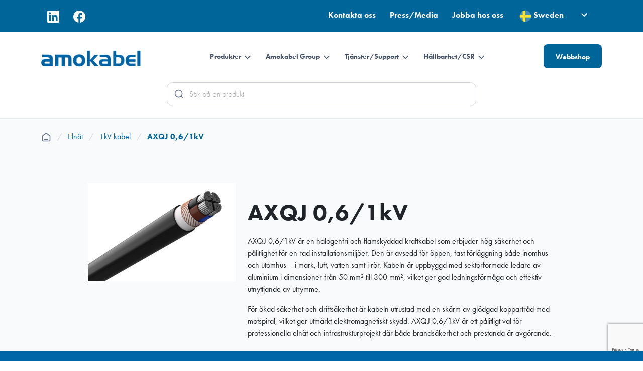

--- FILE ---
content_type: text/html; charset=utf-8
request_url: https://amokabel.com/sv/catalog/products/axqj-061kv
body_size: 25199
content:





  
  
  
  
  
  

<!DOCTYPE html>
<html lang="sv" >
  <head>
<!-- Google tag (gtag.js) -->
<script async src="https://www.googletagmanager.com/gtag/js?id=G-JFEC8PVPB8"></script>
<script>
  window.dataLayer = window.dataLayer || [];
  function gtag(){dataLayer.push(arguments);}
  gtag('js', new Date());

  gtag('config', 'G-JFEC8PVPB8');
</script>
  <!-- Google Tag Manager -->

<script>(function(w,d,s,l,i){w[l]=w[l]||[];w[l].push({'gtm.start':

new Date().getTime(),event:'gtm.js'});var f=d.getElementsByTagName(s)[0],

j=d.createElement(s),dl=l!='dataLayer'?'&l='+l:'';j.async=true;j.src=

'https://www.googletagmanager.com/gtm.js?id='+i+dl;f.parentNode.insertBefore(j,f);

})(window,document,'script','dataLayer','GTM-NQLRSLR5');</script>

<!-- End Google Tag Manager -->
    
  <!-- Start of HubSpot Embed Code -->
    <script type="text/javascript" id="hs-script-loader" async defer src="//js-eu1.hs-scripts.com/27058186.js">
    </script>
  <!-- End of HubSpot Embed Code -->

    <meta charset="utf-8">
    <meta http-equiv="X-UA-Compatible" content="IE=edge,chrome=1" />
    <meta name="viewport" content="width=device-width, initial-scale=1.0, maximum-scale=1.0, user-scalable=no">
    <meta name="google-site-verification" content="0sWDATb7qBS7eWJzVhDjqyTo2oWPXR2ooy1eB38QHLM" />

    <title>Axqj 0,6/1kv</title>
    <meta name="description" content="AXQJ 0,6/1kV är en halogenfri, flamskyddad kabel med sektorformade aluminiumledare (50–300 mm²) och koppartrådsskärm. För fast förläggning i mark, luft, vatten och rör.">
    <meta name="keywords" content="">
    
    <!-- Leadinfo tracking code -->
    <script>
    (function(l,e,a,d,i,n,f,o){if(!l[i]){l.GlobalLeadinfoNamespace=l.GlobalLeadinfoNamespace||[];
    l.GlobalLeadinfoNamespace.push(i);l[i]=function(){(l[i].q=l[i].q||[]).push(arguments)};l[i].t=l[i].t||n;
    l[i].q=l[i].q||[];o=e.createElement(a);f=e.getElementsByTagName(a)[0];o.async=1;o.src=d;f.parentNode.insertBefore(o,f);}
    }(window,document,"script","https://cdn.leadinfo.net/ping.js","leadinfo","LI-61FA7E491766D"));
    </script>
    
    <!-- Facebook pixel -->
    <script>
    !function(f,b,e,v,n,t,s)
    {if(f.fbq)return;n=f.fbq=function(){n.callMethod?
    n.callMethod.apply(n,arguments):n.queue.push(arguments)};
    if(!f._fbq)f._fbq=n;n.push=n;n.loaded=!0;n.version='2.0';
    n.queue=[];t=b.createElement(e);t.async=!0;
    t.src=v;s=b.getElementsByTagName(e)[0];
    s.parentNode.insertBefore(t,s)}(window,document,'script',
    'https://connect.facebook.net/en_US/fbevents.js');
    fbq('init', '193867941564558');
    fbq('track', 'PageView');
    </script>
    
    <noscript>
    <img height="1" width="1"
    src="https://www.facebook.com/tr?id=193867941564558&ev=PageView
    &noscript=1"/>
    </noscript>
    <!-- End Facebook Pixel Code -->
    
      <!-- Leadfeeder Script -->
    <script> (function(ss,ex){ window.ldfdr=window.ldfdr||function(){(ldfdr._q=ldfdr._q||[]).push([].slice.call(arguments));};
    (function(d,s){ fs=d.getElementsByTagName(s)[0]; function ce(src){ var cs=d.createElement(s); cs.src=src; cs.async=1; fs.parentNode.insertBefore(cs,fs); }; ce('https://sc.lfeeder.com/lftracker_v1_'+ss+(ex?'_'+ex:'')+'.js'); })(document,'script'); })('ywVkO4X3OYx7Z6Bj'); </script>
        <!-- End Leadfeeder Script -->
    

    <!-- Open Graph data -->
    
      <meta property="og:locale" content="sv_SE">
    
    <meta property="og:type" content="website">
    <meta property="og:site_name" content="amokabel" />
    <meta property="og:url" content="https://amokabel.com/sv/catalog/products/axqj-061kv" /> 
    
    
      
         <meta property="og:title" content="AXQJ 0,6/1kV" /> 
      
    
    
    
      
         <meta property="og:description" content="AXQJ 0,6/1kV är en halogenfri, flamskyddad kabel med sektorformade aluminiumledare (50–300 mm²) och koppartrådsskärm. För fast förläggning i mark, luft, vatten och rör." />
      
    
    
    
      <meta property="og:image" content="https://s3-eu-west-1.amazonaws.com/static.wm3.se/sites/260/template_assets/standard_og.jpg" />
      <meta property="og:image:secure_url" content="https://s3-eu-west-1.amazonaws.com/static.wm3.se/sites/260/template_assets/standard_og.jpg" />
    
    
    




 
    
    
    <!-- HREFLANG -->
    <link rel="alternate" hreflang="sv-se" href="https://amokabel.com/sv/catalog/products/axqj-061kv"/>
    
    <!-- Canonical -->
    <link href="https://amokabel.com/catalog/products/axqj-061kv" rel="canonical" />  
    
    
    <!-- Twitter Card data -->
    <meta name="twitter:card" content="summary" />
    <meta name="twitter:description" content="" />
    <meta name="twitter:title" content="" />
    <meta name="twitter:site" content="@Amokabel" />
    <meta name="twitter:image" content="" />
    <meta name="twitter:creator" content="@Amokabel" />
    
    <!-- Favicon -->
    <link rel="apple-touch-icon" sizes="180x180" href="https://s3-eu-west-1.amazonaws.com/static.wm3.se/sites/260/template_assets/apple-touch-icon.png">
    <link rel="icon" type="image/png" sizes="32x32" href="https://s3-eu-west-1.amazonaws.com/static.wm3.se/sites/260/template_assets/favicon-32x32.png">
    <link rel="icon" type="image/png" sizes="16x16" href="https://s3-eu-west-1.amazonaws.com/static.wm3.se/sites/260/template_assets/favicon-16x16.png">

    

<script src="https://www.google.com/recaptcha/api.js?render=6LdUJNUZAAAAAN-Pots2ht0RziyRD8qMn7jAWGP8"></script>
<script>
  function submitWithRecaptchaToken(e) {
    if (!window.wm3 && !window.wm3.recaptchaEnabled)
      return true;

    e.preventDefault();

    var form = e.currentTarget;

    grecaptcha.ready(function() {
      grecaptcha.execute("6LdUJNUZAAAAAN-Pots2ht0RziyRD8qMn7jAWGP8", {action: 'submit'}).then(function(token) {
        var input = document.createElement('input');
        input.type = 'hidden';
        input.name = "g-recaptcha-response-token";
        input.value = token;
        form.appendChild(input);
        HTMLFormElement.prototype.submit.call(form);
      });
    });
  }

  document.addEventListener('DOMContentLoaded', function() {
    // Forms generated by Forms module
    var forms = document.querySelectorAll("form[data-wm3form]");
    for (var i = 0; i < forms.length; i++)
      forms[i].addEventListener("submit", submitWithRecaptchaToken);

    // Forms generated by wm3_form Liquid helper
    var forms = document.querySelectorAll("form[data-recaptcha-enabled]");
    for (var i = 0; i < forms.length; i++)
      forms[i].addEventListener("submit", submitWithRecaptchaToken);
  });
</script>

<script src="/assets/wm3-public-0e224ac94b6c7faaff9913fc7a39f9cd1a47ae4548f98da637003c5b5598723a.js"></script>

<script src="/assets/wm3-public-webshop-349188ef07b28b85b6aa6f456645d36952814baf4882ee442ac0ec125baa9174.js"></script>
<script>window.current_currency = {"id":16,"name":"SEK","iso_4217":"SEK","exchange_rate":"1.0","decimal_mark":".","symbol":"kr","symbol_after_amount":true,"thousands_separator":" ","is_default":true,"enabled":true};</script>


<script src="/assets/wm3-login-3419281384b53320e997addf3493e8283cb427b811fdb87d69a3e7626812f9a5.js"></script>

<script>window.wm3 = {domain: 'enode.site', subdomain: 'amokabel', recaptchaEnabled: true};</script>

<meta name="csrf-param" content="authenticity_token" />
<meta name="csrf-token" content="bnc-trWZCR6u79chElRRH-syV1lqYrpfKOYR9SYIJjSA_0pKUTBMR8wF76PSymzqLfANapU7MASf_pAvU_sA0A" />
    
    <!-- Cache busting -->
    
    
    <!-- Typekit -->
    <link rel="stylesheet" href="https://use.typekit.net/yax1qxg.css">

    <!-- Styles -->
    
   
    <link href="https://cdn.jsdelivr.net/npm/bootstrap@5.3.2/dist/css/bootstrap.min.css" rel="stylesheet" integrity="sha384-T3c6CoIi6uLrA9TneNEoa7RxnatzjcDSCmG1MXxSR1GAsXEV/Dwwykc2MPK8M2HN" crossorigin="anonymous">

  
    <link rel="stylesheet" href="https://maxcdn.bootstrapcdn.com/font-awesome/4.5.0/css/font-awesome.min.css">
    <link rel="stylesheet" href="https://cdnjs.cloudflare.com/ajax/libs/fancybox/2.1.5/jquery.fancybox.min.css">
    <link rel="alternate" type="application/rss+xml" href="/sv/a.rss" title="RSS Feed">
    <link rel="stylesheet" href="https://cdnjs.cloudflare.com/ajax/libs/slick-carousel/1.9.0/slick.min.css" integrity="sha256-UK1EiopXIL+KVhfbFa8xrmAWPeBjMVdvYMYkTAEv/HI=" crossorigin="anonymous" /> <!-- Slick slider -->

    <link href="https://s3-eu-west-1.amazonaws.com/static.wm3.se/sites/260/templates/jquery-ui.min.css" rel="stylesheet">
    <link href="https://s3-eu-west-1.amazonaws.com/static.wm3.se/sites/260/templates/slick.css" rel="stylesheet">
    <link rel="stylesheet" href="https://cdnjs.cloudflare.com/ajax/libs/Swiper/3.4.2/css/swiper.min.css">
     <link rel="stylesheet" href="https://cdn.jsdelivr.net/npm/swiper/swiper-bundle.min.css"/>
    <link href="https://s3-eu-west-1.amazonaws.com/static.wm3.se/sites/260/templates/flexslider.css" rel="stylesheet">
    <link href="https://s3-eu-west-1.amazonaws.com/static.wm3.se/sites/260/templates/new_2020.css?version=34233323.5" rel="stylesheet">
    <link href="https://s3-eu-west-1.amazonaws.com/static.wm3.se/sites/260/templates/new_resp_2020.css?version=34233323.5" rel="stylesheet">
    
    
     <link href="https://s3-eu-west-1.amazonaws.com/static.wm3.se/sites/260/templates/new_2023.css?version=34233323.5" rel="stylesheet">
    
  
    <!-- Scripts -->
    <script>
      var current_locale = "sv";
      window.translations = {"+":"+","-":"-","SKU":"Artikelnummer","VAT":"MOMS","Cart":"Varukorg","City":"Stad","Edit":"Redigera","next":"Nästa","1_day":"En dag","Abort":"Avbryt","Email":"Email","Phone":"Telefon","Price":"Pris","Sidor":"Sidor","Total":"Total","email":"Email","Remove":"Ta bort","Street":"Gata","1_month":"En månad","Address":"Fakturaadress","Product":"Produkt","Summary":"Sammanfattning","To cart":"Till varukorgen","invalid":"%{field} innehåller ogiltiga uppgifter, försök igen.","welcome":"Välkommen till Amokabels Webshop!","Activate":"Aktivera","Delivery":"Leverans","Last day":"Sista dag för ansökan","Location":"Plats","Läs mer":"Läs mer","Personal":"Personal","Quantity":"Antal","Shipping":"Frakt","Subtotal":"Subtotal","Zip code":"Postnummer","previous":"Föregående","Last name":"Efternamn","Produkter":"Produkter","Published":"Publicerad","Shipping:":"Frakt:","Total VAT":"varav moms","Your cart":"Din varukorg","Empty cart":"Töm varukorgen","First name":"Förnamn","Loading...":"Laddar...","Order date":"Order datum","To payment":"Till betalning","invitation":"Inbjudan till Amokabels Webshop","${{number}}":"{{number}} kr","Add to cart":"Lägg till i varukorgen","Remove item":"Ta bort produkt","To checkout":"Till kassan","cookie-text":"På amokabel.com använder vi cookies för att webbplatsen ska fungera på ett bra sätt för dig. Genom att surfa vidare godkänner du att vi använder cookies.","kontakt_url":"kontakt","Order number":"Order nummer","Your address":"Din adress","not_approved":"Kontot är inte godkänt.","not_verified":"Ditt konto är inte verifierat. Kolla i din inkorg efter ett verifieringsmail.","ship_address":"Leveransadress","Discount code":"Rabattkod","Free shipping":"Fri frakt","Go to payment":"Gå till betalning","Inga träffar":"Inga träffar","Jag förstår":"Jag godkänner","To checkout-2":"To checkout-2","Välj produkt":"Välj produkt","invalid_login":"E-post eller lösenord är ej korrekt.","missing_field":"saknar värde.","unknown_email":"Okänd emailadress. Vänligen försök igen.","Choose address":"Välj adress","Complete order":"Slutför beställning","Go to checkout":"Gå till kassan","Order discount":"Orderrabatt","Order overview":"Orderöversikt","Payment Method":"Betalmetod","Payment method":"Betalmetod","Service points":"Utlämningställen","already_exists":"%{field} existerar redan.","password_reset":"Återställning av lösenord","stock_exceeded":"Produkten finns inte tillgänglig i det valda antalet.","Billing address":"Fakturaadress","Payment methods":"Betalningsmetoder","Shipping Method":"Fraktmetod","Ska vara ifyllt":"Ska vara ifyllt","Välj avdelning":"Välj avdelning","forms.form_sent":"Ditt meddelande skickades","value_too_short":"Lösenordet måste innehålla minst 6 tecken.","PLACEHOLDER City":"Stad","Select from list":"Välj från lista","Shipping address":"Fraktadress","customer_blocked":"Användarkontot är blockerat. Vänligen kontakta oss.","password_updated":"Lösenord uppdaterat","pending_approval":"Ansökan om webbshopskonto","quantity_removed":"Antalet ändrades från %{old_quantity} till %{new_quantity} då det angivna antalet inte fanns i lager.","Order information":"Orderinformation","Other information":"Övrig information","instructions_sent":"Ett mail har skickats till din inkorg.","ship_address.city":"Leveransadress stad","Form of employment":"Anställningsform","PLACEHOLDER Street":"Gata","Quantity {{count}}":"Antal: {{count}}","TABLE_HEADER Price":"Pris","Transaction number":"Transaktionsnummer","Your cart is empty":"Din varukorg är tom","confirmation_error":"%{field} matchar ej, försök igen.","order_confirmation":"Orderbekräftelse","Apply Campaign Code":"Applicera rabattkod","Enter campaign code":"Lägg till rabattkod","Open dynamic fields":"Öppna dynamiska fält","Total including VAT":"Totalt inkl. moms","customer_registered":"Din ansökan har skickats.","forms.not_form_sent":"Ditt meddelande skickades inte, försök igen.","Ogiltig e-postadress":"Ogiltig e-postadress","PLACEHOLDER Zip code":"Postnummer","Remove Campaign Code":"Ta bort rabattkod","Shipping information":"Fraktinformation","Terms and conditions":"Villkor","Invalid campaign code":"Ogiltig kampanjkod","PLACEHOLDER Last name":"Efternamn","TABLE_HEADER Quantity":"Antal","Teknisk specifikation":"Technical specification","password_confirmation":"Bekräfta lösenord","ship_address.address1":"Leveransadress gatuadress","shipment_notification":"Leveransbekräftelse","PLACEHOLDER First name":"Förnamn","Enter temporary address":"Ange tillfällig adress","Hitta Återförsäljare":"Find retailers","Thank you for your order":"Tack för din order","Ditt meddelande skickades":"Tack för din medverkan. Vinnaren kommer att meddelas i början av november månad via e-post","Number of items {{count}}":"Antal produkter: {{count}}","Thank you for your order!":"Tack för din order!","Choose address empty option":"Välj adress","Your selected service point":"Ditt valda utlämningsställe","Campaign code {{newCode}} added":"Kampanjkod {{newCode}} använd","PLACEHOLDER Enter campaign code":"Enter campaign code","TABLE_HEADER Total including VAT":"Summa","An order confirmation was sent to":"En orderbekräftelse har skickats till","Campaign code {{oldCode}} removed":"Kampanjkod {{oldCode}} borttagen","Enable different shipping address":"Aktivera alternativ fraktadress","{{newQty}} {{name}} {{sku}} added":"{{newQty}} {{name}} {{sku}} tillagd","{{productCount}} products in cart":"{{productCount}} produkter i varukorgen","Disable different shipping address":"Inaktivera alternativ fraktadress","You haven't chosen a service point.":"Du har inte valt utlämningsställe.","{{oldQty}} {{name}} {{sku}} removed":"{{oldQty}} {{name}} {{sku}} borttagen","Your order information follows below":"Din beställningsinformation följer nedan","Your order number is {{orderNumber}}":"Ditt ordernummer är {{orderNumber}}","TABLE_HEADER Product ({{productCount}})":"Produkt ({{productCount}} st)","Are you sure you want to empty the cart?":"Är du säker på att du vill tömma varukorgen?","Order confirmation has been sent to {{email}}":"En orderbekräftelse har skickats till {{email}}","PLACEHOLDER Apartment, suite, etc. (optional)":"Lägenhet, våning, etc. (valfritt)","Campaign code {{oldCode}} changed to {{newCode}}":"Kampanjkod {{oldCode}} ändrad till {{newCode}}","By completing the order you agree to the {{terms}}":"Genom att slutföra din beställning godkänner du {{terms}}","All fields must be filled in to proceed to checkout":"Alla fält måste fyllas i för att gå vidare till kassan","Order confirmation will been sent to your email address.":"En orderbekräftelse kommer att skickas till din e-postadress.","{{name}} {{sku}} decreased from {{oldQty}} to {{newQty}}":"{{name}} {{sku}} minskad från {{oldQty}} till {{newQty}}","{{name}} {{sku}} increased from {{oldQty}} to {{newQty}}":"{{name}} {{sku}} ökad från {{oldQty}} till {{newQty}}","Your selected service point isn't an option for your current address.":"Ditt valda utlämningsställe är inte ett alternativ för din angivna adress."};
    </script>


    <!-- HTML5 shim, for IE6-8 support of HTML5 elements -->
    <!--[if lt IE 9]>
      <link href="https://s3-eu-west-1.amazonaws.com/static.wm3.se/sites/260/templates/ie8-styles.css" rel="stylesheet">
      <script src="http://html5shim.googlecode.com/svn/trunk/html5.js"></script>
    <![endif]-->
    
    <!--[if IE 9]>
      <link href="https://s3-eu-west-1.amazonaws.com/static.wm3.se/sites/260/templates/ie9-styles.css" rel="stylesheet">
    <![endif]-->
    <script src="https://s3-eu-west-1.amazonaws.com/static.wm3.se/sites/260/templates/contact_business.js"></script>
    <script>
      $(document).ready(function(){
         
        if(window.location.href == 'http://amokabel.no/' ){
          window.location = '/no';
        }
        
        if(window.location.href == 'http://www.amokabel.no/' ){
          window.location = '/no';
        }
        
         if(window.location.href == 'http://www.amopro.se/' ){
          window.location = 'https://amokabel.com/catalog/groups/amopro';
        }
        
         if(window.location.href == 'http://amopro.se/' ){
          window.location = 'https://amokabel.com/catalog/groups/amopro';
        }
        
         if(window.location.href == 'http://www.amopro.fi/' ){
          window.location = 'https://amokabel.com/catalog/groups/amopro';
        }
        
         if(window.location.href == 'http://amopro.fi/' ){
          window.location = 'https://amokabel.com/catalog/groups/amopro';
        }
        
         if(window.location.href == 'http://www.amopro.dk/' ){
          window.location = 'https://amokabel.com/catalog/groups/amopro';
        }
        
         if(window.location.href == 'http://amopro.dk/' ){
          window.location = 'https://amokabel.com/catalog/groups/amopro';
        }
        
         if(window.location.href == 'http://www.amopro.no/' ){
          window.location = 'https://amokabel.com/catalog/groups/amopro';
        }
        
         if(window.location.href == 'http://amopro.no/' ){
          window.location = 'https://amokabel.com/catalog/groups/amopro';
        }
        
      });
    </script>
    <script type="text/javascript" src="//script.crazyegg.com/pages/scripts/0024/9429.js" async="async" >
    </script>
    
  </head>
  
  <!-- Start of HubSpot Embed Code --> 
  <script type="text/javascript" id="hs-script-loader" async defer src="//js-eu1.hs-scripts.com/27058186.js">
  </script> 
  <!-- End of HubSpot Embed Code -->
  
  <body  >
  <!-- Google Tag Manager (noscript) -->

<noscript><iframe src=https://www.googletagmanager.com/ns.html?id=GTM-NQLRSLR5

height="0" width="0" style="display:none;visibility:hidden"></iframe></noscript>

<!-- End Google Tag Manager (noscript) -->
    <main >
      <div class="main-wrapper">
      
        <!-- HEADER -->
        <header class="new-2020">
          <div id="search-overlay"></div>
           <div class="top-row">
             <div class="container">
            <div class="top-row-inner d-flex d-lg-block">
              
              <!-- SOCIAL MEDIA -->
              <div class="social_media">
                <a href="https://www.linkedin.com/company/amo-kabel/" target="_blank">
                  <svg xmlns="http://www.w3.org/2000/svg" width="24" height="24" viewBox="0 0 24 24" fill="none">
                    <path d="M22.2234 0H1.77187C0.792187 0 0 0.773438 0 1.72969V22.2656C0 23.2219 0.792187 24 1.77187 24H22.2234C23.2031 24 24 23.2219 24 22.2703V1.72969C24 0.773438 23.2031 0 22.2234 0ZM7.12031 20.4516H3.55781V8.99531H7.12031V20.4516ZM5.33906 7.43438C4.19531 7.43438 3.27188 6.51094 3.27188 5.37187C3.27188 4.23281 4.19531 3.30937 5.33906 3.30937C6.47813 3.30937 7.40156 4.23281 7.40156 5.37187C7.40156 6.50625 6.47813 7.43438 5.33906 7.43438ZM20.4516 20.4516H16.8937V14.8828C16.8937 13.5562 16.8703 11.8453 15.0422 11.8453C13.1906 11.8453 12.9094 13.2937 12.9094 14.7891V20.4516H9.35625V8.99531H12.7687V10.5609H12.8156C13.2891 9.66094 14.4516 8.70938 16.1813 8.70938C19.7859 8.70938 20.4516 11.0813 20.4516 14.1656V20.4516Z" fill="white"/>
                  </svg> 
                </a>
                <a href="https://www.facebook.com/amokabel/" target="_blank">
                  <svg xmlns="http://www.w3.org/2000/svg" width="24" height="24" viewBox="0 0 24 24" fill="none">
                    <path d="M24 12C24 5.37258 18.6274 0 12 0C5.37258 0 0 5.37258 0 12C0 17.9895 4.3882 22.954 10.125 23.8542V15.4688H7.07812V12H10.125V9.35625C10.125 6.34875 11.9166 4.6875 14.6576 4.6875C15.9701 4.6875 17.3438 4.92188 17.3438 4.92188V7.875H15.8306C14.34 7.875 13.875 8.80008 13.875 9.75V12H17.2031L16.6711 15.4688H13.875V23.8542C19.6118 22.954 24 17.9895 24 12Z" fill="white"/>
                  </svg>
                </a>
              </div>
              
              <div class="topbar-menu">
                
                
  
                <div class="topbar-menu-inner d-none d-lg-inline-block">
                
                
                
                
                
                
                
                
                
                
                
                
                
                
                
                
                
                
                
                
                
                
                
                
                
                
                
                
                
                
                
                
                
                
                
                
                
                
                
                
                
                
                
                
                
                
                
                
                
                
                
                
                
                
                
                
                
                
                
                
                
                
                
                
                
                
                
                
                
                
                
                
                
                
                
                
                
                
                
                
                
                
                
                
                
                
                
                
                
                
                
                
                
                
                
                
                
                
                
                
                
                
                
                
                
                
                
                
                
                
                
                
                
                
                
                
                
                
                
                
                
                
                
                
                
                
                
                
                
                
                
                
                
                
                
                
                
                
                
                
                
                <a href="/kontakt">Kontakta oss </a>
                
                
                
                
                
                
                
                
                
                
                
                
                
                
                
                
                
                
                
                
                
                
                
                
                
                
                
                
                
                
                
                
                
                
                
                
                
                
                
                
                
                
                
                
                
                
                
                
                
                
                
                
                
                
                
                
                
                
                
                <a href="/pressmedia">Press/Media </a>
                
                
                
                
                
                
                
                
                
                
                
                
                
                
                
                
                
                
                
                
                
                
                
                <a href="/jobba-hos-oss">Jobba hos oss </a>
                
                
                
                
                
                
                
                
                
                
                
                
                
                
                
                
                
                
                
                
                
                
                
                </div>
          
        
                
              <div class="language-wrapper">
              
              
              <div class="language-selector">
                <div class="selected-language">
                  
                  <div class="flag">
                     
                    <img src="https://s3-eu-west-1.amazonaws.com/static.wm3.se/sites/260/template_assets/lang-sv.svg " alt="Sweden flagga">
                    <span>Sweden</span><svg class="" xmlns="http://www.w3.org/2000/svg" width="24" height="24" viewBox="0 0 24 24" fill="none">
                      <mask id="mask0_7419_26197" style="mask-type:alpha" maskUnits="userSpaceOnUse" x="0" y="0" width="24" height="24">
                      <rect width="24" height="24" fill="#D9D9D9"/>
                      </mask>
                      <g mask="url(#mask0_7419_26197)">
                      <path d="M12 15.3751L6 9.3751L7.4 7.9751L12 12.5751L16.6 7.9751L18 9.3751L12 15.3751Z" fill="white"/>
                      </g>
                    </svg>
                  </div>
                </div>
                <div class="languages" style="display:none;">
                  <ul>
                    
                      
                      
                        
                        <li class="language">
                          <a href="/de">
                            <div class="flag">
                              <img src="https://s3-eu-west-1.amazonaws.com/static.wm3.se/sites/260/template_assets/lang-de.svg " alt="Germany flagga">
                              <span>Germany</span>
                            </div>
                          </a>
                        </li>
                      
                    
                      
                      
                        
                        <li class="language">
                          <a href="/en">
                            <div class="flag">
                              <img src="https://s3-eu-west-1.amazonaws.com/static.wm3.se/sites/260/template_assets/lang-en.svg " alt="United Kingdom flagga">
                              <span>United Kingdom</span>
                            </div>
                          </a>
                        </li>
                      
                    
                      
                      
                        
                        <li class="language">
                          <a href="/no">
                            <div class="flag">
                              <img src="https://s3-eu-west-1.amazonaws.com/static.wm3.se/sites/260/template_assets/lang-no.svg " alt="Norway flagga">
                              <span>Norway</span>
                            </div>
                          </a>
                        </li>
                      
                    
                      
                      
                    
                      
                      
                        
                        <li class="language">
                          <a href="/au">
                            <div class="flag">
                              <img src="https://s3-eu-west-1.amazonaws.com/static.wm3.se/sites/260/template_assets/lang-au.svg " alt="Australia flagga">
                              <span>Australia</span>
                            </div>
                          </a>
                        </li>
                      
                    
                      
                      
                        
                        <li class="language">
                          <a href="/glo">
                            <div class="flag">
                              <img src="https://s3-eu-west-1.amazonaws.com/static.wm3.se/sites/260/template_assets/lang-glo.svg " alt="Global site flagga">
                              <span>Global site</span>
                            </div>
                          </a>
                        </li>
                      
                    
                  </ul>
                </div>
                </div>
                
                
              </div>
                
              
              
              
              </div>
              </div>
            </div>
          </div>
          
          
           
          <div class="container">
           
           

            
            
            <div class="main-header d-flex justify-content-between">
                 
                 <!-- HAMBURGER -->
              <div class="menu-opener menu-opener-2020">
                <i class="fa fa-bars"></i>
              </div>
           
              
              
              <!-- LOGO -->
              <div class="branding">
                <a href="/"><img src="https://s3-eu-west-1.amazonaws.com/static.wm3.se/sites/260/template_assets/logo.png" alt="Amokabel logotyp"></a>
              </div>
              
              
              <div class="d-block d-lg-none mobile-search-opener"> 
               <svg xmlns="http://www.w3.org/2000/svg" width="24" height="24" viewBox="0 0 24 24" fill="none">
                <mask id="mask0_7419_23729" style="mask-type:alpha" maskUnits="userSpaceOnUse" x="0" y="0" width="24" height="24">
                <rect width="24" height="24" fill="#D9D9D9"/>
                </mask>
                <g mask="url(#mask0_7419_23729)">
                <path d="M19.6 21L13.3 14.7C12.8 15.1 12.225 15.4167 11.575 15.65C10.925 15.8833 10.2333 16 9.5 16C7.68333 16 6.14583 15.3708 4.8875 14.1125C3.62917 12.8542 3 11.3167 3 9.5C3 7.68333 3.62917 6.14583 4.8875 4.8875C6.14583 3.62917 7.68333 3 9.5 3C11.3167 3 12.8542 3.62917 14.1125 4.8875C15.3708 6.14583 16 7.68333 16 9.5C16 10.2333 15.8833 10.925 15.65 11.575C15.4167 12.225 15.1 12.8 14.7 13.3L21 19.6L19.6 21ZM9.5 14C10.75 14 11.8125 13.5625 12.6875 12.6875C13.5625 11.8125 14 10.75 14 9.5C14 8.25 13.5625 7.1875 12.6875 6.3125C11.8125 5.4375 10.75 5 9.5 5C8.25 5 7.1875 5.4375 6.3125 6.3125C5.4375 7.1875 5 8.25 5 9.5C5 10.75 5.4375 11.8125 6.3125 12.6875C7.1875 13.5625 8.25 14 9.5 14Z" fill="#344054"/>
                </g>
              </svg>
              </div>
              
        
              <!-- DESKTOP MENU -->
              <div class="main-nav new_main_nav ">
                <div class="non-responsive-menu">
                  <ul class="mainmenu">
                    
                    
                  
                  
                    
                  
                    
                  
                    
                  
                    
                  
                    
                  
                    
                  
                    
                  
                    
                  
                    
                  
                    
                  
                    
                  
                    
                  
                    
                  
                    
                      
                    
                  
                    
                  
                    
                  
                    
                      
                      
                      <!--- produktmenyn--->
                      
                         <li class="parent"><a href="#" class="main-link">Produkter
                        
                          <svg xmlns="http://www.w3.org/2000/svg" width="20" height="20" viewBox="0 0 20 20" fill="none">
                            <path d="M5 7.5L10 12.5L15 7.5" stroke="#475467" stroke-width="1.66667" stroke-linecap="round" stroke-linejoin="round"/>
                          </svg>
                          </a>
                          <div class="submenu-outer">
                            <div class="container">
                              <ul class="submenu products-submenu">
                             
                                  <li class="main-group-level">
                                    <a href="/catalog/groups/subsea">Subsea</a>
                 
                                     
                                     <ul style="display: block">
                                      
                                        <li class="sub-group-level">
                                          <a href="/catalog/groups/sjokabel">Sjökabel</a>
                                        </li>
                                      
                                        <li class="sub-group-level">
                                          <a href="/catalog/groups/fiskeodling">Fiskeodling</a>
                                        </li>
                                      
                                        <li class="sub-group-level">
                                          <a href="/catalog/groups/rov%20umbilicals">ROV & Umbilicals</a>
                                        </li>
                                      
                                        <li class="sub-group-level">
                                          <a href="/catalog/groups/renewables">Renewables</a>
                                        </li>
                                      
                                      </ul>
                                     
                                  </li>
                              
                                  <li class="main-group-level">
                                    <a href="/catalog/groups/industri">Industri</a>
                 
                                     
                                     <ul style="display: block">
                                      
                                        <li class="sub-group-level">
                                          <a href="/catalog/groups/gruv">Gruv</a>
                                        </li>
                                      
                                        <li class="sub-group-level">
                                          <a href="/catalog/groups/flygplats">Flygplats</a>
                                        </li>
                                      
                                        <li class="sub-group-level">
                                          <a href="/catalog/groups/marine">Marin</a>
                                        </li>
                                      
                                        <li class="sub-group-level">
                                          <a href="/catalog/groups/styr-och-maskin">Styr och maskin</a>
                                        </li>
                                      
                                        <li class="sub-group-level">
                                          <a href="/catalog/groups/koppling">Koppling</a>
                                        </li>
                                      
                                        <li class="sub-group-level">
                                          <a href="/catalog/groups/anslutning">Anslutning</a>
                                        </li>
                                      
                                      </ul>
                                     
                                  </li>
                              
                                  <li class="main-group-level">
                                    <a href="/catalog/groups/mobility">Mobility</a>
                 
                                     
                                     <ul style="display: block">
                                      
                                        <li class="sub-group-level">
                                          <a href="/catalog/groups/fordon">Fordon</a>
                                        </li>
                                      
                                        <li class="sub-group-level">
                                          <a href="/catalog/groups/e-mobility">E-mobility</a>
                                        </li>
                                      
                                        <li class="sub-group-level">
                                          <a href="/catalog/groups/jarnvag">Järnväg</a>
                                        </li>
                                      
                                      </ul>
                                     
                                  </li>
                              
                                  <li class="main-group-level">
                                    <a href="/catalog/groups/elnat">Elnät</a>
                 
                                     
                                     <ul style="display: block">
                                      
                                        <li class="sub-group-level">
                                          <a href="/catalog/groups/belagd-luftledning">Belagd luftledning</a>
                                        </li>
                                      
                                        <li class="sub-group-level">
                                          <a href="/catalog/groups/blanklina">Blanklina</a>
                                        </li>
                                      
                                        <li class="sub-group-level">
                                          <a href="/catalog/groups/kabel-for-koppling-och-jordning">Kabel för koppling och jordning</a>
                                        </li>
                                      
                                        <li class="sub-group-level">
                                          <a href="/catalog/groups/kopparlina">Kopparlina</a>
                                        </li>
                                      
                                        <li class="sub-group-level">
                                          <a href="/catalog/groups/staglina">Staglina</a>
                                        </li>
                                      
                                        <li class="sub-group-level">
                                          <a href="/catalog/groups/pv-kablar">PV kablar</a>
                                        </li>
                                      
                                        <li class="sub-group-level">
                                          <a href="/catalog/groups/mv-kablar">MV kablar</a>
                                        </li>
                                      
                                        <li class="sub-group-level">
                                          <a href="/catalog/groups/1kv-kabel">1kV kabel</a>
                                        </li>
                                      
                                        <li class="sub-group-level">
                                          <a href="/catalog/groups/crossbondingkabel">Crossbondingkabel</a>
                                        </li>
                                      
                                      </ul>
                                     
                                  </li>
                              
                                  <li class="main-group-level">
                                    <a href="/catalog/groups/installation">Installation</a>
                 
                                     
                                     <ul style="display: block">
                                      
                                        <li class="sub-group-level">
                                          <a href="/catalog/groups/amopro">AmoPro - Elektrikerns val</a>
                                        </li>
                                      
                                        <li class="sub-group-level">
                                          <a href="/catalog/groups/installationskabel">Installationskabel</a>
                                        </li>
                                      
                                        <li class="sub-group-level">
                                          <a href="/catalog/groups/kopplingskabel-installation">Kopplingskabel</a>
                                        </li>
                                      
                                        <li class="sub-group-level">
                                          <a href="/catalog/groups/anslutningskabel-installation">Anslutningskabel</a>
                                        </li>
                                      
                                        <li class="sub-group-level">
                                          <a href="/catalog/groups/telesakerhet">Tele/Säkerhet</a>
                                        </li>
                                      
                                      </ul>
                                     
                                  </li>
                              
                                  <li class="main-group-level">
                                    <a href="/catalog/groups/defence">Försvar</a>
                 
                                     
                                     <ul style="display: block">
                                      
                                        <li class="sub-group-level">
                                          <a href="/catalog/groups/defence-1">Flyg</a>
                                        </li>
                                      
                                        <li class="sub-group-level">
                                          <a href="/catalog/groups/defence-2">Marin </a>
                                        </li>
                                      
                                        <li class="sub-group-level">
                                          <a href="/catalog/groups/defence-3">Vapenstationer </a>
                                        </li>
                                      
                                        <li class="sub-group-level">
                                          <a href="/catalog/groups/radarsystem">Radarsystem </a>
                                        </li>
                                      
                                      </ul>
                                     
                                  </li>
                              
                               </ul>
                             </div>
                           </div>
                        
                        </li>
                        
                        <!--- sidor-->
                        
                      
                    
                  
                    
                  
                    
                  
                    
                  
                    
                  
                    
                  
                    
                  
                    
                      
                    
                      
                      
                      <!--- produktmenyn--->
                      
                        <li class="parent"><a href="#" class="main-link">Amokabel Group
                        
                          <svg xmlns="http://www.w3.org/2000/svg" width="20" height="20" viewBox="0 0 20 20" fill="none">
                            <path d="M5 7.5L10 12.5L15 7.5" stroke="#475467" stroke-width="1.66667" stroke-linecap="round" stroke-linejoin="round"/>
                          </svg>
                          
                          </a>
                          
                          <div class="submenu-outer">
                            <div class="container">
                              <ul class="submenu">
                              
                                  <li><a href="/vara-platser">Våra Platser</a></li>
                              
                                  <li><a href="/distributorer">Distributörer</a></li>
                              
                                  <li><a href="/om-amokabel">Om oss</a></li>
                              
                               </ul>
                             </div>
                           </div>
                        
                        </li>
                        
                      
                    
                  
                    
                  
                    
                  
                    
                  
                    
                  
                    
                  
                    
                  
                    
                  
                    
                  
                    
                  
                    
                  
                    
                  
                    
                  
                    
                  
                    
                  
                    
                  
                    
                  
                    
                  
                    
                      
                    
                  
                    
                      
                    
                      
                    
                  
                    
                  
                    
                  
                    
                  
                    
                      
                      
                      <!--- produktmenyn--->
                      
                        <li class="parent"><a href="#" class="main-link">Tjänster/Support
                        
                          <svg xmlns="http://www.w3.org/2000/svg" width="20" height="20" viewBox="0 0 20 20" fill="none">
                            <path d="M5 7.5L10 12.5L15 7.5" stroke="#475467" stroke-width="1.66667" stroke-linecap="round" stroke-linejoin="round"/>
                          </svg>
                          
                          </a>
                          
                          <div class="submenu-outer">
                            <div class="container">
                              <ul class="submenu">
                              
                                  <li><a href="/metallpriser">Metallpriser</a></li>
                              
                                  <li><a href="/dokument">Dokument</a></li>
                              
                                  <li><a href="/returtrummor">Returtrummor</a></li>
                              
                               </ul>
                             </div>
                           </div>
                        
                        </li>
                        
                      
                    
                  
                    
                  
                    
                  
                    
                  
                    
                  
                    
                      
                    
                  
                    
                  
                    
                  
                    
                  
                    
                  
                    
                      
                    
                  
                    
                  
                    
                      
                    
                      
                    
                  
                    
                  
                    
                  
                    
                  
                    
                  
                    
                  
                    
                      
                    
                      
                    
                  
                    
                  
                    
                  
                    
                      
                      
                      <!--- produktmenyn--->
                      
                        <li class="parent"><a href="#" class="main-link">Hållbarhet/CSR
                        
                          <svg xmlns="http://www.w3.org/2000/svg" width="20" height="20" viewBox="0 0 20 20" fill="none">
                            <path d="M5 7.5L10 12.5L15 7.5" stroke="#475467" stroke-width="1.66667" stroke-linecap="round" stroke-linejoin="round"/>
                          </svg>
                          
                          </a>
                          
                          <div class="submenu-outer">
                            <div class="container">
                              <ul class="submenu">
                              
                                  <li><a href="/csr">CSR</a></li>
                              
                                  <li><a href="/atervinning">Återvinning</a></li>
                              
                                  <li><a href="/miljomarkt-el">Förnybar energi</a></li>
                              
                               </ul>
                             </div>
                           </div>
                        
                        </li>
                        
                      
                    
                  
                    
                  
                    
                      
                    
                  
                  
                   </ul> 
                </div>
              </div>
           
            
            
            <div class="webshop-btn d-none d-lg-inline-block">
              <a href="/sv/catalog/groups/webbshop">Webbshop</a>
            </div>
            
              
             
              
              <!-- CART -->
              
            </div>
              
          <!-- SEARCH -->
              <div class="search-wrapper">
                <svg xmlns="http://www.w3.org/2000/svg" width="20" height="20" viewBox="0 0 20 20" fill="none">
                  <path d="M17.5 17.5L14.5834 14.5833M16.6667 9.58333C16.6667 13.4954 13.4954 16.6667 9.58333 16.6667C5.67132 16.6667 2.5 13.4954 2.5 9.58333C2.5 5.67132 5.67132 2.5 9.58333 2.5C13.4954 2.5 16.6667 5.67132 16.6667 9.58333Z" stroke="#667085" stroke-width="1.66667" stroke-linecap="round" stroke-linejoin="round"/>
                </svg>
              <form class="" accept-charset="UTF-8" action="/sv/s" method="get" id="the-header-search"> 
                <input type="text" name="q" id="main-search-new" placeholder="Sök på en produkt">
              </form>
              <div class="d-block d-lg-none close-mobile-search">
                <svg xmlns="http://www.w3.org/2000/svg" width="14" height="14" viewBox="0 0 14 14" fill="none" class="close-mobile-search-icon">
                    <path d="M1.4 14L0 12.6L5.6 7L0 1.4L1.4 0L7 5.6L12.6 0L14 1.4L8.4 7L14 12.6L12.6 14L7 8.4L1.4 14Z" fill="#1C1B1F"/>
                  </svg>
              </div>
        
            </div>
             
            
            <!-- PRODUCT MENU -->
            <div class="product_menu_header" style="display:none">
              
              





  <div class="row product_menu_row">
    <div class="product_menu">
      <div class="row test">
        
          <div class="col-md-3 product_col fivecol">
            <div class="sub_products">
              <h4><a class="p_name" href="/catalog/groups/subsea">Subsea</a></h4>
                  
              
                
                
                    
                      
                  
                     <a class="subgroup-link " href="/catalog/groups/sjokabel">Sjökabel</a>
                  
                    
                        
               
                    
                    
                    
                    
                    
                    
                    
        
       
                
              
                
                
                    
                      
                  
                     <a class="subgroup-link " href="/catalog/groups/fiskeodling">Fiskeodling</a>
                  
                    
                        
               
                    
                    
                    
                    
                    
                    
                    
        
       
                
              
                
                
                    
                      
                  
                     <a class="subgroup-link " href="/catalog/groups/rov%20umbilicals">ROV & Umbilicals</a>
                  
                    
                        
               
                    
                    
                    
                    
                    
                    
                    
        
       
                
              
                
                
                    
                      
                  
                     <a class="subgroup-link " href="/catalog/groups/renewables">Renewables</a>
                  
                    
                        
               
                    
                    
                    
                    
                    
                    
                    
        
       
                
              
            </div>
          </div>
        
          <div class="col-md-3 product_col fivecol">
            <div class="sub_products">
              <h4><a class="p_name" href="/catalog/groups/industri">Industri</a></h4>
                  
              
                
                
                    
                      
                  
                     <a class="subgroup-link " href="/catalog/groups/gruv">Gruv</a>
                  
                    
                        
               
                    
                    
                    
                    
                    
                    
                    
        
       
                
              
                
                
                    
                      
                  
                     <a class="subgroup-link " href="/catalog/groups/flygplats">Flygplats</a>
                  
                    
                        
               
                    
                    
                    
                    
                    
                    
                    
        
       
                
              
                
                
                    
                      
                  
                     <a class="subgroup-link " href="/catalog/groups/marine">Marin</a>
                  
                    
                        
               
                    
                    
                    
                    
                    
                    
                    
        
       
                
              
                
                
                    
                      
                  
                     <a class="subgroup-link " href="/catalog/groups/styr-och-maskin">Styr och maskin</a>
                  
                    
                        
               
                    
                    
                    
                    
                    
                    
                    
        
       
                
              
                
                
                    
                      
                  
                     <a class="subgroup-link " href="/catalog/groups/koppling">Koppling</a>
                  
                    
                        
               
                    
                    
                    
                    
                    
                    
                    
        
       
                
              
                
                
                    
                      
                  
                     <a class="subgroup-link " href="/catalog/groups/anslutning">Anslutning</a>
                  
                    
                        
               
                    
                    
                    
                    
                    
                    
                    
        
       
                
              
            </div>
          </div>
        
          <div class="col-md-3 product_col fivecol">
            <div class="sub_products">
              <h4><a class="p_name" href="/catalog/groups/mobility">Mobility</a></h4>
                  
              
                
                
                    
                      
                  
                     <a class="subgroup-link " href="/catalog/groups/fordon">Fordon</a>
                  
                    
                        
               
                    
                    
                    
                    
                    
                    
                    
        
       
                
              
                
                
                    
                      
                  
                     <a class="subgroup-link " href="/catalog/groups/e-mobility">E-mobility</a>
                  
                    
                        
               
                    
                    
                    
                    
                    
                    
                    
        
       
                
              
                
                
                    
                      
                  
                     <a class="subgroup-link " href="/catalog/groups/jarnvag">Järnväg</a>
                  
                    
                        
               
                    
                    
                    
                    
                    
                    
                    
        
       
                
              
            </div>
          </div>
        
          <div class="col-md-3 product_col fivecol">
            <div class="sub_products">
              <h4><a class="p_name" href="/catalog/groups/elnat">Elnät</a></h4>
                  
              
                
                
                    
                      
                  
                     <a class="subgroup-link " href="/catalog/groups/belagd-luftledning">Belagd luftledning</a>
                  
                    
                        
               
                    
                    
                    
                    
                    
                    
                    
        
       
                
              
                
                
                    
                      
                  
                     <a class="subgroup-link " href="/catalog/groups/blanklina">Blanklina</a>
                  
                    
                        
               
                    
                    
                    
                    
                    
                    
                    
        
       
                
              
                
                
                    
                      
                  
                     <a class="subgroup-link " href="/catalog/groups/kabel-for-koppling-och-jordning">Kabel för koppling och jordning</a>
                  
                    
                        
               
                    
                    
                    
                    
                    
                    
                    
        
       
                
              
                
                
                    
                      
                  
                     <a class="subgroup-link " href="/catalog/groups/kopparlina">Kopparlina</a>
                  
                    
                        
               
                    
                    
                    
                    
                    
                    
                    
        
       
                
              
                
                
                    
                      
                  
                     <a class="subgroup-link " href="/catalog/groups/staglina">Staglina</a>
                  
                    
                        
               
                    
                    
                    
                    
                    
                    
                    
        
       
                
              
                
                
                    
                      
                  
                     <a class="subgroup-link " href="/catalog/groups/pv-kablar">PV kablar</a>
                  
                    
                        
               
                    
                    
                    
                    
                    
                    
                    
        
       
                
              
                
                
                    
                      
                  
                     <a class="subgroup-link " href="/catalog/groups/mv-kablar">MV kablar</a>
                  
                    
                        
               
                    
                    
                    
                    
                    
                    
                    
        
       
                
              
                
                
                    
                      
                  
                     <a class="subgroup-link " href="/catalog/groups/crossbondingkabel">Crossbondingkabel</a>
                  
                    
                        
               
                    
                    
                    
                    
                    
                    
                    
        
       
                
              
                
                
                    
                      
                  
                     <a class="subgroup-link " href="/catalog/groups/1kv-kabel">1kV kabel</a>
                  
                    
                        
               
                    
                    
                    
                    
                    
                    
                    
        
       
                
              
            </div>
          </div>
        
          <div class="col-md-3 product_col fivecol">
            <div class="sub_products">
              <h4><a class="p_name" href="/catalog/groups/installation">Installation</a></h4>
                  
              
                
                
                    
                      
                  
                     <a class="subgroup-link " href="/catalog/groups/amopro">AmoPro - Elektrikerns val</a>
                  
                    
                        
               
                    
                    
                    
                    
                    
                    
                    
        
       
                
              
                
                
                    
                      
                  
                     <a class="subgroup-link " href="/catalog/groups/installationskabel">Installationskabel</a>
                  
                    
                        
               
                    
                    
                    
                    
                    
                    
                    
        
       
                
              
                
                
                    
                      
                  
                     <a class="subgroup-link " href="/catalog/groups/kopplingskabel-installation">Kopplingskabel</a>
                  
                    
                        
               
                    
                    
                    
                    
                    
                    
                    
        
       
                
              
                
                
                    
                      
                  
                     <a class="subgroup-link " href="/catalog/groups/anslutningskabel-installation">Anslutningskabel</a>
                  
                    
                        
               
                    
                    
                    
                    
                    
                    
                    
        
       
                
              
                
                
                    
                      
                  
                     <a class="subgroup-link " href="/catalog/groups/telesakerhet">Tele/Säkerhet</a>
                  
                    
                        
               
                    
                    
                    
                    
                    
                    
                    
        
       
                
              
            </div>
          </div>
        
      </div>
      
      <div class="row test 2">
        
          <div class="col-md-3 product_col fivecol">
            <div class="sub_products">
              <h4><a class="p_name" href="/catalog/groups/defence">Försvar</a></h4>
              
              
                
                  <a class="subgroup-link " href="/catalog/groups/defence-1">Flyg</a>
                
              
                
                  <a class="subgroup-link " href="/catalog/groups/defence-2">Marin </a>
                
              
                
                  <a class="subgroup-link " href="/catalog/groups/defence-3">Vapenstationer </a>
                
              
                
                  <a class="subgroup-link " href="/catalog/groups/radarsystem">Radarsystem </a>
                
              
            </div>
          </div>
        
      </div>
    </div>
  </div>

  



            </div>
            <div class="group_menu_header " style="display:none">
                <div class="row group_menu_row">
    <div class="group_menu">
      <div class="row">
        
        
        
        
        
          <p class="product_col"><a href="/kontakt">Kontakta oss</a></p>
          <p class="product_col"><a href="/om-amokabel">Om oss</a></p>
          <p class="product_col"><a href="/distributorer">Distributörer</a></p>
        
        
        
      </div>
    </div>
  </div>
            </div>
            
            
          
          
          
          
            <!-- RESPONSIVE MENU -->
            <div id="side-navbar">
              <div class="sidebar-top-part d-flex justify-content-between">
              <div class="branding">
                <a href="/"><img src="https://s3-eu-west-1.amazonaws.com/static.wm3.se/sites/260/template_assets/logo.png" alt="Amokabel logotyp"></a>
              </div>
              <button type="button" class="close-new-mobile-menu" aria-label="Close">
                <svg xmlns="http://www.w3.org/2000/svg" width="14" height="14" viewBox="0 0 14 14" fill="none">
                  <path d="M1.4 14L0 12.6L5.6 7L0 1.4L1.4 0L7 5.6L12.6 0L14 1.4L8.4 7L14 12.6L12.6 14L7 8.4L1.4 14Z" fill="#101828"/>
                </svg>
              </button>
              </div>
              <div class="d-flex flex-column flex-mobile-outer">
              <div class="side-navbar-inner">
                <ul class="mainmenu first new-first ">
                  
                    
                  
                    
                  
                    
                  
                    
                  
                    
                  
                    
                  
                    
                  
                    
                  
                    
                  
                    
                  
                    
                  
                    
                  
                    
                  
                    
                      
                    
                  
                    
                  
                    
                  
                    
                      
                      
                      <!--- produktmenyn--->
                      
                         <li class="parent site-menu-item-parent"><a href="/produkter">Produkter</a>
                        
                       
                         
                              <ul class="submenu products-submenu children">
                             
                                  <li class="main-group-level">
                                    <a href="/catalog/groups/subsea">Subsea</a>
                                     
                                     <ul class="children">
                                      
                                        <li class="sub-group-level">
                                          <a href="/catalog/groups/sjokabel">Sjökabel</a>
                                        </li>
                                      
                                        <li class="sub-group-level">
                                          <a href="/catalog/groups/fiskeodling">Fiskeodling</a>
                                        </li>
                                      
                                        <li class="sub-group-level">
                                          <a href="/catalog/groups/rov%20umbilicals">ROV & Umbilicals</a>
                                        </li>
                                      
                                        <li class="sub-group-level">
                                          <a href="/catalog/groups/renewables">Renewables</a>
                                        </li>
                                      
                                      </ul>
                                      
                                     
                                  </li>
                              
                                  <li class="main-group-level">
                                    <a href="/catalog/groups/industri">Industri</a>
                                     
                                     <ul class="children">
                                      
                                        <li class="sub-group-level">
                                          <a href="/catalog/groups/gruv">Gruv</a>
                                        </li>
                                      
                                        <li class="sub-group-level">
                                          <a href="/catalog/groups/flygplats">Flygplats</a>
                                        </li>
                                      
                                        <li class="sub-group-level">
                                          <a href="/catalog/groups/marine">Marin</a>
                                        </li>
                                      
                                        <li class="sub-group-level">
                                          <a href="/catalog/groups/styr-och-maskin">Styr och maskin</a>
                                        </li>
                                      
                                        <li class="sub-group-level">
                                          <a href="/catalog/groups/koppling">Koppling</a>
                                        </li>
                                      
                                        <li class="sub-group-level">
                                          <a href="/catalog/groups/anslutning">Anslutning</a>
                                        </li>
                                      
                                      </ul>
                                      
                                     
                                  </li>
                              
                                  <li class="main-group-level">
                                    <a href="/catalog/groups/mobility">Mobility</a>
                                     
                                     <ul class="children">
                                      
                                        <li class="sub-group-level">
                                          <a href="/catalog/groups/fordon">Fordon</a>
                                        </li>
                                      
                                        <li class="sub-group-level">
                                          <a href="/catalog/groups/e-mobility">E-mobility</a>
                                        </li>
                                      
                                        <li class="sub-group-level">
                                          <a href="/catalog/groups/jarnvag">Järnväg</a>
                                        </li>
                                      
                                      </ul>
                                      
                                     
                                  </li>
                              
                                  <li class="main-group-level">
                                    <a href="/catalog/groups/elnat">Elnät</a>
                                     
                                     <ul class="children">
                                      
                                        <li class="sub-group-level">
                                          <a href="/catalog/groups/belagd-luftledning">Belagd luftledning</a>
                                        </li>
                                      
                                        <li class="sub-group-level">
                                          <a href="/catalog/groups/blanklina">Blanklina</a>
                                        </li>
                                      
                                        <li class="sub-group-level">
                                          <a href="/catalog/groups/kabel-for-koppling-och-jordning">Kabel för koppling och jordning</a>
                                        </li>
                                      
                                        <li class="sub-group-level">
                                          <a href="/catalog/groups/kopparlina">Kopparlina</a>
                                        </li>
                                      
                                        <li class="sub-group-level">
                                          <a href="/catalog/groups/staglina">Staglina</a>
                                        </li>
                                      
                                        <li class="sub-group-level">
                                          <a href="/catalog/groups/pv-kablar">PV kablar</a>
                                        </li>
                                      
                                        <li class="sub-group-level">
                                          <a href="/catalog/groups/mv-kablar">MV kablar</a>
                                        </li>
                                      
                                        <li class="sub-group-level">
                                          <a href="/catalog/groups/1kv-kabel">1kV kabel</a>
                                        </li>
                                      
                                        <li class="sub-group-level">
                                          <a href="/catalog/groups/crossbondingkabel">Crossbondingkabel</a>
                                        </li>
                                      
                                      </ul>
                                      
                                     
                                  </li>
                              
                                  <li class="main-group-level">
                                    <a href="/catalog/groups/installation">Installation</a>
                                     
                                     <ul class="children">
                                      
                                        <li class="sub-group-level">
                                          <a href="/catalog/groups/amopro">AmoPro - Elektrikerns val</a>
                                        </li>
                                      
                                        <li class="sub-group-level">
                                          <a href="/catalog/groups/installationskabel">Installationskabel</a>
                                        </li>
                                      
                                        <li class="sub-group-level">
                                          <a href="/catalog/groups/kopplingskabel-installation">Kopplingskabel</a>
                                        </li>
                                      
                                        <li class="sub-group-level">
                                          <a href="/catalog/groups/anslutningskabel-installation">Anslutningskabel</a>
                                        </li>
                                      
                                        <li class="sub-group-level">
                                          <a href="/catalog/groups/telesakerhet">Tele/Säkerhet</a>
                                        </li>
                                      
                                      </ul>
                                      
                                     
                                  </li>
                              
                                  <li class="main-group-level">
                                    <a href="/catalog/groups/defence">Försvar</a>
                                     
                                     <ul class="children">
                                      
                                        <li class="sub-group-level">
                                          <a href="/catalog/groups/defence-1">Flyg</a>
                                        </li>
                                      
                                        <li class="sub-group-level">
                                          <a href="/catalog/groups/defence-2">Marin </a>
                                        </li>
                                      
                                        <li class="sub-group-level">
                                          <a href="/catalog/groups/defence-3">Vapenstationer </a>
                                        </li>
                                      
                                        <li class="sub-group-level">
                                          <a href="/catalog/groups/radarsystem">Radarsystem </a>
                                        </li>
                                      
                                      </ul>
                                      
                                     
                                  </li>
                              
                                
                               </ul>

                       
                        
                        </li>
                        
                        <!--- sidor-->
                        
                      
                    
                  
                    
                  
                    
                  
                    
                  
                    
                  
                    
                  
                    
                  
                    
                      
                    
                      
                      
                      <!--- produktmenyn--->
                      
                        <li class="parent site-menu-item-parent"><a href="/amokabel-group">Amokabel Group</a>
                        
                         
                      
                              <ul class="submenu children">
                              
                                  <li><a href="/vara-platser">Våra Platser</a></li>
                              
                                  <li><a href="/distributorer">Distributörer</a></li>
                              
                                  <li><a href="/om-amokabel">Om oss</a></li>
                              
                               </ul>
                        
                        
                        </li>
                        
                      
                    
                  
                    
                  
                    
                  
                    
                  
                    
                  
                    
                  
                    
                  
                    
                  
                    
                  
                    
                  
                    
                  
                    
                  
                    
                  
                    
                  
                    
                  
                    
                  
                    
                  
                    
                  
                    
                      
                    
                  
                    
                      
                    
                      
                    
                  
                    
                  
                    
                  
                    
                  
                    
                      
                      
                      <!--- produktmenyn--->
                      
                        <li class="parent site-menu-item-parent"><a href="/tjanstersupport">Tjänster/Support</a>
                        
                         
                      
                              <ul class="submenu children">
                              
                                  <li><a href="/metallpriser">Metallpriser</a></li>
                              
                                  <li><a href="/dokument">Dokument</a></li>
                              
                                  <li><a href="/returtrummor">Returtrummor</a></li>
                              
                               </ul>
                        
                        
                        </li>
                        
                      
                    
                  
                    
                  
                    
                  
                    
                  
                    
                  
                    
                      
                    
                  
                    
                  
                    
                  
                    
                  
                    
                  
                    
                      
                    
                  
                    
                  
                    
                      
                    
                      
                    
                  
                    
                  
                    
                  
                    
                  
                    
                  
                    
                  
                    
                      
                    
                      
                    
                  
                    
                  
                    
                  
                    
                      
                      
                      <!--- produktmenyn--->
                      
                        <li class="parent site-menu-item-parent"><a href="/hallbarhet-csr">Hållbarhet/CSR</a>
                        
                         
                      
                              <ul class="submenu children">
                              
                                  <li><a href="/csr">CSR</a></li>
                              
                                  <li><a href="/atervinning">Återvinning</a></li>
                              
                                  <li><a href="/miljomarkt-el">Förnybar energi</a></li>
                              
                               </ul>
                        
                        
                        </li>
                        
                      
                    
                  
                    
                  
                    
                      
                    
                  
                    <li class="main-group-level">
                                    <a href="/sv/catalog/groups/webbshop">Webbshop</a>

                                  </li>
                   </ul> 
              </div>
              <div class="sidebar-blue-menu mt-auto">
               
                
                
                
                
                
                
                
                
                
                
                
                
                
                
                
                
                
                
                
                
                
                
                
                
                
                
                
                
                
                
                
                
                
                
                
                
                
                
                
                
                
                
                
                
                
                
                
                
                
                
                
                
                
                
                
                
                
                
                
                
                
                
                
                
                
                
                
                
                
                
                
                
                
                
                
                
                
                
                
                
                
                
                
                
                
                
                
                
                
                
                
                
                
                
                
                
                
                
                
                
                
                
                
                
                
                
                
                
                
                
                
                
                
                
                
                
                
                
                
                
                
                
                
                
                
                
                
                
                
                
                
                
                
                
                
                
                
                
                
                
                <a href="/kontakt">Kontakta oss </a>
                
                
                
                
                
                
                
                
                
                
                
                
                
                
                
                
                
                
                
                
                
                
                
                
                
                
                
                
                
                
                
                
                
                
                
                
                
                
                
                
                
                
                
                
                
                
                
                
                
                
                
                
                
                
                
                
                
                
                
                <a href="/pressmedia">Press/Media </a>
                
                
                
                
                
                
                
                
                
                
                
                
                
                
                
                
                
                
                
                
                
                
                
                <a href="/jobba-hos-oss">Jobba hos oss </a>
                
                
                
                
                
                
                
                
                
                
                
                
                
                
                
                
                
                
                
                
                
                
                
              </div>
            </div>
            </div>
            
          </div>

        </header>
        <!-- SEARCH RESULT LIST -->
            
        <div class="product_overlay overlay" style="display:none"></div>
        <div class="group_overlay overlay" style="display:none"></div>
        
         










































    
  




<!-- PRODUCT PRESENTATION AND BREADCRUMBS -->
<section class="product_single_2020">
  <div class="container">
    <!-- BREADCRUMBS -->
    
    <div class="breadcrumbs">
  <ul id="breadcrumb">
    <li>
      <a target="_self" href="/sv/" class="first-bread-item">
        <svg xmlns="http://www.w3.org/2000/svg" width="20" height="20" viewBox="0 0 20 20" fill="none">
        <path d="M6.66667 14.1668H13.3333M9.18141 2.30345L3.52949 6.69939C3.15168 6.99324 2.96278 7.14017 2.82669 7.32417C2.70614 7.48716 2.61633 7.67078 2.56169 7.866C2.5 8.08639 2.5 8.3257 2.5 8.80433V14.8334C2.5 15.7669 2.5 16.2336 2.68166 16.5901C2.84144 16.9037 3.09641 17.1587 3.41002 17.3185C3.76654 17.5001 4.23325 17.5001 5.16667 17.5001H14.8333C15.7668 17.5001 16.2335 17.5001 16.59 17.3185C16.9036 17.1587 17.1586 16.9037 17.3183 16.5901C17.5 16.2336 17.5 15.7669 17.5 14.8334V8.80433C17.5 8.3257 17.5 8.08639 17.4383 7.866C17.3837 7.67078 17.2939 7.48716 17.1733 7.32417C17.0372 7.14017 16.8483 6.99324 16.4705 6.69939L10.8186 2.30345C10.5258 2.07574 10.3794 1.96189 10.2178 1.91812C10.0752 1.87951 9.92484 1.87951 9.78221 1.91812C9.62057 1.96189 9.47418 2.07574 9.18141 2.30345Z" stroke="#667085" stroke-width="1.66667" stroke-linecap="round" stroke-linejoin="round"/>
        </svg> 
        <span class="greyLine">/</span> 
      </a>
    </li> 
 
         
        
        
        
        
        
                       
       
            
              
              
            
              

                
              

                
                  <li class="other-bread-item"> <a href="/catalog/groups/elnat"> Elnät <span class="greyLine"> / </span></a></li>
                
              

                
                  <li class="other-bread-item"> <a href="/catalog/groups/1kv-kabel"> 1kV kabel <span class="greyLine"> / </span></a></li>
                
              
            


              <li class="breadcrumbs-product">
                
                  <a class="last-bread-item"> AXQJ 0,6/1kV</a>
             
                </li>

          
          
          
          
          
          

           
        <a class="mobileBread" href="javascript:history.back()"><svg xmlns="http://www.w3.org/2000/svg" width="16" height="16" viewBox="0 0 16 16" fill="none">
<path d="M8 16L0 8L8 0L9.425 1.4L3.825 7H16V9H3.825L9.425 14.6L8 16Z" fill="#006699"/>
</svg> Tillbaka</a>
        
  </ul>

</div>

















    <div class="row">
      <div class="col-sm-12">


        <div class="products_menu">
          





  <div class="row product_menu_row">
    <div class="product_menu">
      <div class="row test">
        
          <div class="col-md-3 product_col fivecol">
            <div class="sub_products">
              <h4><a class="p_name" href="/catalog/groups/subsea">Subsea</a></h4>
                  
              
                
                
                    
                      
                  
                     <a class="subgroup-link " href="/catalog/groups/sjokabel">Sjökabel</a>
                  
                    
                        
               
                    
                    
                    
                    
                    
                    
                    
        
       
                
              
                
                
                    
                      
                  
                     <a class="subgroup-link " href="/catalog/groups/fiskeodling">Fiskeodling</a>
                  
                    
                        
               
                    
                    
                    
                    
                    
                    
                    
        
       
                
              
                
                
                    
                      
                  
                     <a class="subgroup-link " href="/catalog/groups/rov%20umbilicals">ROV & Umbilicals</a>
                  
                    
                        
               
                    
                    
                    
                    
                    
                    
                    
        
       
                
              
                
                
                    
                      
                  
                     <a class="subgroup-link " href="/catalog/groups/renewables">Renewables</a>
                  
                    
                        
               
                    
                    
                    
                    
                    
                    
                    
        
       
                
              
            </div>
          </div>
        
          <div class="col-md-3 product_col fivecol">
            <div class="sub_products">
              <h4><a class="p_name" href="/catalog/groups/industri">Industri</a></h4>
                  
              
                
                
                    
                      
                  
                     <a class="subgroup-link " href="/catalog/groups/gruv">Gruv</a>
                  
                    
                        
               
                    
                    
                    
                    
                    
                    
                    
        
       
                
              
                
                
                    
                      
                  
                     <a class="subgroup-link " href="/catalog/groups/flygplats">Flygplats</a>
                  
                    
                        
               
                    
                    
                    
                    
                    
                    
                    
        
       
                
              
                
                
                    
                      
                  
                     <a class="subgroup-link " href="/catalog/groups/marine">Marin</a>
                  
                    
                        
               
                    
                    
                    
                    
                    
                    
                    
        
       
                
              
                
                
                    
                      
                  
                     <a class="subgroup-link " href="/catalog/groups/styr-och-maskin">Styr och maskin</a>
                  
                    
                        
               
                    
                    
                    
                    
                    
                    
                    
        
       
                
              
                
                
                    
                      
                  
                     <a class="subgroup-link " href="/catalog/groups/koppling">Koppling</a>
                  
                    
                        
               
                    
                    
                    
                    
                    
                    
                    
        
       
                
              
                
                
                    
                      
                  
                     <a class="subgroup-link " href="/catalog/groups/anslutning">Anslutning</a>
                  
                    
                        
               
                    
                    
                    
                    
                    
                    
                    
        
       
                
              
            </div>
          </div>
        
          <div class="col-md-3 product_col fivecol">
            <div class="sub_products">
              <h4><a class="p_name" href="/catalog/groups/mobility">Mobility</a></h4>
                  
              
                
                
                    
                      
                  
                     <a class="subgroup-link " href="/catalog/groups/fordon">Fordon</a>
                  
                    
                        
               
                    
                    
                    
                    
                    
                    
                    
        
       
                
              
                
                
                    
                      
                  
                     <a class="subgroup-link " href="/catalog/groups/e-mobility">E-mobility</a>
                  
                    
                        
               
                    
                    
                    
                    
                    
                    
                    
        
       
                
              
                
                
                    
                      
                  
                     <a class="subgroup-link " href="/catalog/groups/jarnvag">Järnväg</a>
                  
                    
                        
               
                    
                    
                    
                    
                    
                    
                    
        
       
                
              
            </div>
          </div>
        
          <div class="col-md-3 product_col fivecol">
            <div class="sub_products">
              <h4><a class="p_name" href="/catalog/groups/elnat">Elnät</a></h4>
                  
              
                
                
                    
                      
                  
                     <a class="subgroup-link " href="/catalog/groups/belagd-luftledning">Belagd luftledning</a>
                  
                    
                        
               
                    
                    
                    
                    
                    
                    
                    
        
       
                
              
                
                
                    
                      
                  
                     <a class="subgroup-link " href="/catalog/groups/blanklina">Blanklina</a>
                  
                    
                        
               
                    
                    
                    
                    
                    
                    
                    
        
       
                
              
                
                
                    
                      
                  
                     <a class="subgroup-link " href="/catalog/groups/kabel-for-koppling-och-jordning">Kabel för koppling och jordning</a>
                  
                    
                        
               
                    
                    
                    
                    
                    
                    
                    
        
       
                
              
                
                
                    
                      
                  
                     <a class="subgroup-link " href="/catalog/groups/kopparlina">Kopparlina</a>
                  
                    
                        
               
                    
                    
                    
                    
                    
                    
                    
        
       
                
              
                
                
                    
                      
                  
                     <a class="subgroup-link " href="/catalog/groups/staglina">Staglina</a>
                  
                    
                        
               
                    
                    
                    
                    
                    
                    
                    
        
       
                
              
                
                
                    
                      
                  
                     <a class="subgroup-link " href="/catalog/groups/pv-kablar">PV kablar</a>
                  
                    
                        
               
                    
                    
                    
                    
                    
                    
                    
        
       
                
              
                
                
                    
                      
                  
                     <a class="subgroup-link " href="/catalog/groups/mv-kablar">MV kablar</a>
                  
                    
                        
               
                    
                    
                    
                    
                    
                    
                    
        
       
                
              
                
                
                    
                      
                  
                     <a class="subgroup-link " href="/catalog/groups/crossbondingkabel">Crossbondingkabel</a>
                  
                    
                        
               
                    
                    
                    
                    
                    
                    
                    
        
       
                
              
                
                
                    
                      
                  
                     <a class="subgroup-link " href="/catalog/groups/1kv-kabel">1kV kabel</a>
                  
                    
                        
               
                    
                    
                    
                    
                    
                    
                    
        
       
                
              
            </div>
          </div>
        
          <div class="col-md-3 product_col fivecol">
            <div class="sub_products">
              <h4><a class="p_name" href="/catalog/groups/installation">Installation</a></h4>
                  
              
                
                
                    
                      
                  
                     <a class="subgroup-link " href="/catalog/groups/amopro">AmoPro - Elektrikerns val</a>
                  
                    
                        
               
                    
                    
                    
                    
                    
                    
                    
        
       
                
              
                
                
                    
                      
                  
                     <a class="subgroup-link " href="/catalog/groups/installationskabel">Installationskabel</a>
                  
                    
                        
               
                    
                    
                    
                    
                    
                    
                    
        
       
                
              
                
                
                    
                      
                  
                     <a class="subgroup-link " href="/catalog/groups/kopplingskabel-installation">Kopplingskabel</a>
                  
                    
                        
               
                    
                    
                    
                    
                    
                    
                    
        
       
                
              
                
                
                    
                      
                  
                     <a class="subgroup-link " href="/catalog/groups/anslutningskabel-installation">Anslutningskabel</a>
                  
                    
                        
               
                    
                    
                    
                    
                    
                    
                    
        
       
                
              
                
                
                    
                      
                  
                     <a class="subgroup-link " href="/catalog/groups/telesakerhet">Tele/Säkerhet</a>
                  
                    
                        
               
                    
                    
                    
                    
                    
                    
                    
        
       
                
              
            </div>
          </div>
        
      </div>
      
      <div class="row test 2">
        
          <div class="col-md-3 product_col fivecol">
            <div class="sub_products">
              <h4><a class="p_name" href="/catalog/groups/defence">Försvar</a></h4>
              
              
                
                  <a class="subgroup-link " href="/catalog/groups/defence-1">Flyg</a>
                
              
                
                  <a class="subgroup-link " href="/catalog/groups/defence-2">Marin </a>
                
              
                
                  <a class="subgroup-link " href="/catalog/groups/defence-3">Vapenstationer </a>
                
              
                
                  <a class="subgroup-link " href="/catalog/groups/radarsystem">Radarsystem </a>
                
              
            </div>
          </div>
        
      </div>
    </div>
  </div>

  



        </div>
      </div>
    </div>

    <!-- PRODUCT PRESENTATION -->
    <div class="product_presentation_row">
      <div class="col-lg-10 offset-lg-1">
        <div class="row">
          <div class="col-lg-4">
            <div class="img-wrapper">
              <a href="https://d1da7yrcucvk6m.cloudfront.net/sites/260/media/933033_original_AXQJ_4ledare_2022-11-09_01_hemsida.jpg?1670329011" class="fancybox" data-caption="AXQJ 0,6/1kV">
                <img src="https://d1da7yrcucvk6m.cloudfront.net/sites/260/media/933033_original_AXQJ_4ledare_2022-11-09_01_hemsida.jpg?1670329011">
              </a>
            </div>
          </div>
          <div class="col-lg-8">
            <div class="text-wrapper">
              <h1>AXQJ 0,6/1kV</h1>
              <p><div class=""><p><span><span><span>AXQJ 0,6/1kV är en halogenfri och flamskyddad kraftkabel som erbjuder hög säkerhet och pålitlighet för en rad installationsmiljöer. Den är avsedd för öppen, fast förläggning både inomhus och utomhus – i mark, luft, vatten samt i rör. Kabeln är uppbyggd med sektorformade ledare av aluminium i dimensioner från 50 mm² till 300 mm², vilket ger god ledningsförmåga och effektiv utnyttjande av utrymme. </span></span></span></p>

<p><span><span><span>För ökad säkerhet och driftsäkerhet är kabeln utrustad med en skärm av glödgad koppartråd med motspiral, vilket ger utmärkt elektromagnetiskt skydd. AXQJ 0,6/1kV är ett pålitligt val för professionella elnät och infrastrukturprojekt där både brandsäkerhet och prestanda är avgörande.</span></span></span></p>
</div></p>
            </div>
          </div>
        </div>
      </div>
    </div>
  </div>
</section>




  <!-- TECHNICAL SPECIFICATIONS ON PRODUCT -->
  <section class="gray_product_info">
    <div class="container">
      <div class="gray_product_section">
        <div class="col-lg-10 offset-lg-1 standard_info">
          <div class="row">
            <div class="col-lg-6">
              <div class="product-info-title">
                <h5><div class=""></div></h5>
              </div>
              <div class="info-outer"><table align="left" border="0" cellpadding="0" cellspacing="0" width="454">
	<tbody>
		<tr>
			<td>
			<p><strong>LÅGSPÄNNINGSKABEL</strong></p>

			<p>Max ledar temperatur:&nbsp;</p>

			<p>Voltage Rating U<sub>0</sub>/U:&nbsp;</p>

			<p>&nbsp; &nbsp; &nbsp; &nbsp;</p>
			</td>
			<td>
			<p>&nbsp;</p>

			<p>-20°C/+90°C</p>

			<p>0,6/1kV</p>

			<p>&nbsp;</p>
			</td>
		</tr>
	</tbody>
</table>
</div>
            </div>
            <div class="col-lg-6">
              <div class="product-info-title">
                <h5><div class=""></div></h5>
              </div>
              <div class="info-outer"><table align="left" border="0" cellpadding="0" cellspacing="0" width="454">
	<tbody>
		<tr>
			<td>
			<p><strong>STANDARDER</strong></p>

			<p>Ledare:&nbsp;</p>

			<p>Konstruktion:&nbsp;</p>

			<p>&nbsp;</p>

			<p>Partfärger:&nbsp; &nbsp; &nbsp;</p>
			</td>
			<td>
			<p>&nbsp;</p>

			<p>EN 60228</p>

			<p>SS 424 14 18</p>

			<p>HD 603 part 5-AB</p>

			<p>SS 424 17 20</p>
			</td>
		</tr>
	</tbody>
</table>
</div>
            </div>
          </div>


        </div>
        <div class="col-lg-10 offset-lg-1">
          <div class="product-info-title">
            <h5>Nedladdningsbara filer</h5>
          </div>
          <div class="download"><p><a href="https://d1da7yrcucvk6m.cloudfront.net/sites/260/media/1216253_Kraft_A4_datablad_AXQJ_2024.pdf?1727168045" target="_blank">Datablad</a></p>

<p><a href="https://d1da7yrcucvk6m.cloudfront.net/sites/260/media/1193426_AXQJ_DoP_Signed_240909.pdf?1725881607" target="_blank">AXQJ DoP</a></p>

<p><a href="https://d1da7yrcucvk6m.cloudfront.net/sites/260/media/1193425_AXQJ_DoC_Signed_240909.pdf?1725881606" target="_blank">AXQJ DoC</a></p>

<p><a href="https://d1da7yrcucvk6m.cloudfront.net/sites/260/media/1303695_NEPD-8510-8171_SE-AXQJ-4x240-146-AS-0-6-1-kV.pdf?1739177033" target="_blank">AXQJ EPD</a></p>

<p><strong>Produkten är Byggvarubedömd med totalbedömningen ”Accepteras”</strong><br />
<i>Läs mer p</i><i>å <a href="http://www.byggvarubedomningen.se" target="_blank">www.byggvarubedomningen.se</a></i></p>

<p><i><a href="http://www.byggvarubedomningen.se" target="_blank"><img src="https://d1da7yrcucvk6m.cloudfront.net/sites/260/media/1361566_small_Byggvarubedo%CC%88mningen_Symbol_Accepteras_2_.webp" style="width: 178px; height: 147px;" /></a></i></p>
</div>
        </div>
      </div>
    </div>
  </section>




  <!-- STAFF RELATED TO PRODUCT -->
  <section class="related_staff">
    <div class="container">
      <div class="row">
        <div class="col-sm-12">

          <div class="interested">
            <h3>Är du intresserad av AXQJ 0,6/1kV?</h3>
            <p>Har du frågor om våra produkter hör du av dig till oss.
          </div>
        </div>
      </div>

      <!-- STAFF -->

      <div class="row justify-content-center">
        
  

  

    
    



      

      
    
  

    
    



      

      
    
  

    
    



      

      
    
  

    
    



      

      
    
  

    
    



      

      
    
  

    
    



      

      
    
  

    
    



      

      
    
  

    
    



      

      
    
  

    
    



      

      
    
  

    
    



      

      
    
  

    
    



      

      
    
  

    
    



      

      
    
  

    
    



      

      
    
  

    
    



      

      
    
  

    
    



      

      
    
  

    
    



      

      
    
  

    
    



      

      
    
  

    
    



      

      
    
  

    
    



      

      
    
  

    
    



      

      
    
  

    
    



      

      
    
  

    
    



      

      
    
  

    
    



      

      
    
  

    
    



      

      
    
  

    
    



      

      
    
  

    
    



      

      
    
  

    
    
  

    
    



      

      
    
  

    
    
  

    
    
  

    
    
  

    
    
  

    
    
  

    
    
  

    
    



      

      
    
  

    
    
  

    
    
  

    
    



      

      
    
  

    
    



      

      
    
  

    
    



      

      
    
  

    
    



      

      
        



        <div class="col-lg-3 col-md-6 person-wrapper new-person-card" data-id="9183"
             data-country="Sverige, Global, "
             data-unit="avdelning-Försäljning, "
             data-segment="Elnät, "
             data-firstname="Filip" data-lastname="Jidne"
             data-freetext="avdelning-Försäljning, Elnät, Filip,Jidne, Försäljningschef,Filip Jidne">
          <div class="staff_card">
            <div class="img-wrapper">
              <img src="https://s3-eu-west-1.amazonaws.com/static.wm3.se/sites/260/media/217727_medium_filip_jidne_7095.jpg" alt="Bild på Jidne">
            </div>
            <div class="text-wrapper">
              <h5 class="namn">Filip Jidne</h5>
              
                <p
                  class="bolag">Försäljningschef
                  <span class="theLine"> | </span>Elnät</p>
              
              
              <a href="tel:+46 481 508 91 ">
                <svg xmlns="http://www.w3.org/2000/svg" width="20" height="20" viewBox="0 0 20 20" fill="none">
                  <path
                    d="M6.98356 7.37779C7.56356 8.58581 8.35422 9.71801 9.35553 10.7193C10.3568 11.7206 11.4891 12.5113 12.6971 13.0913C12.801 13.1412 12.8529 13.1661 12.9187 13.1853C13.1523 13.2534 13.4392 13.2045 13.637 13.0628C13.6927 13.0229 13.7403 12.9753 13.8356 12.88C14.1269 12.5887 14.2726 12.443 14.4191 12.3478C14.9715 11.9886 15.6837 11.9886 16.2361 12.3478C16.3825 12.443 16.5282 12.5887 16.8196 12.88L16.9819 13.0424C17.4248 13.4853 17.6462 13.7067 17.7665 13.9446C18.0058 14.4175 18.0058 14.9761 17.7665 15.449C17.6462 15.6869 17.4248 15.9083 16.9819 16.3512L16.8506 16.4825C16.4092 16.9239 16.1886 17.1446 15.8885 17.3131C15.5556 17.5001 15.0385 17.6346 14.6567 17.6334C14.3126 17.6324 14.0774 17.5657 13.607 17.4322C11.0792 16.7147 8.69387 15.361 6.70388 13.371C4.7139 11.381 3.36017 8.99569 2.6427 6.46786C2.50919 5.99749 2.44244 5.7623 2.44141 5.41818C2.44028 5.03633 2.57475 4.51925 2.76176 4.18633C2.9303 3.88631 3.15098 3.66563 3.59233 3.22428L3.72369 3.09292C4.16656 2.65005 4.388 2.42861 4.62581 2.30833C5.09878 2.0691 5.65734 2.0691 6.1303 2.30832C6.36812 2.42861 6.58955 2.65005 7.03242 3.09291L7.19481 3.25531C7.48615 3.54665 7.63182 3.69231 7.72706 3.8388C8.08622 4.3912 8.08622 5.10336 7.72706 5.65576C7.63182 5.80225 7.48615 5.94791 7.19481 6.23925C7.09955 6.33451 7.05192 6.38214 7.01206 6.43782C6.87038 6.63568 6.82146 6.92256 6.88957 7.15619C6.90873 7.22193 6.93367 7.27389 6.98356 7.37779Z"
                    stroke="#475467" stroke-width="1.66667" stroke-linecap="round" stroke-linejoin="round"/>
                </svg>
                <span class="personal-phone">+46 481 508 91 </span></a>
              <a href="mailto:filip.jidne@amokabel.com">
                <svg xmlns="http://www.w3.org/2000/svg" width="20" height="20" viewBox="0 0 20 20" fill="none">
                  <path
                    d="M17.9179 15.0002L12.3823 10.0002M7.62035 10.0002L2.08466 15.0002M1.66797 5.8335L8.47207 10.5964C9.02304 10.982 9.29853 11.1749 9.59819 11.2496C9.86288 11.3156 10.1397 11.3156 10.4044 11.2496C10.7041 11.1749 10.9796 10.982 11.5305 10.5964L18.3346 5.8335M5.66797 16.6668H14.3346C15.7348 16.6668 16.4348 16.6668 16.9696 16.3943C17.44 16.1547 17.8225 15.7722 18.0622 15.3018C18.3346 14.767 18.3346 14.067 18.3346 12.6668V7.3335C18.3346 5.93336 18.3346 5.2333 18.0622 4.69852C17.8225 4.22811 17.44 3.84566 16.9696 3.60598C16.4348 3.3335 15.7348 3.3335 14.3346 3.3335H5.66797C4.26784 3.3335 3.56777 3.3335 3.03299 3.60598C2.56259 3.84566 2.18014 4.22811 1.94045 4.69852C1.66797 5.2333 1.66797 5.93336 1.66797 7.3335V12.6668C1.66797 14.067 1.66797 14.767 1.94045 15.3018C2.18014 15.7722 2.56259 16.1547 3.03299 16.3943C3.56777 16.6668 4.26784 16.6668 5.66797 16.6668Z"
                    stroke="#475467" stroke-width="1.66667" stroke-linecap="round" stroke-linejoin="round"/>
                </svg>
                <span class="personal-phone">filip.jidne@amokabel.com</span></a>
            </div>
          </div>
        </div>

      
    
  

    
    



      

      
        



        <div class="col-lg-3 col-md-6 person-wrapper new-person-card" data-id="202051"
             data-country="Sverige, Global, "
             data-unit="avdelning-Försäljning, "
             data-segment="Elnät, "
             data-firstname="Oskar " data-lastname="Wijk "
             data-freetext="avdelning-Försäljning, Elnät, Oskar ,Wijk , Produktchef ,Oskar Wijk">
          <div class="staff_card">
            <div class="img-wrapper">
              <img src="https://d1da7yrcucvk6m.cloudfront.net/sites/260/media/1125745_medium_7523cbca-ab69-4f42-8e1a-864cdb7b91fc.jpg" alt="Bild på Wijk ">
            </div>
            <div class="text-wrapper">
              <h5 class="namn">Oskar  Wijk </h5>
              
                <p
                  class="bolag">Produktchef 
                  <span class="theLine"> | </span>Elnät </p>
              
              
              <a href="tel:+46 481 101 64">
                <svg xmlns="http://www.w3.org/2000/svg" width="20" height="20" viewBox="0 0 20 20" fill="none">
                  <path
                    d="M6.98356 7.37779C7.56356 8.58581 8.35422 9.71801 9.35553 10.7193C10.3568 11.7206 11.4891 12.5113 12.6971 13.0913C12.801 13.1412 12.8529 13.1661 12.9187 13.1853C13.1523 13.2534 13.4392 13.2045 13.637 13.0628C13.6927 13.0229 13.7403 12.9753 13.8356 12.88C14.1269 12.5887 14.2726 12.443 14.4191 12.3478C14.9715 11.9886 15.6837 11.9886 16.2361 12.3478C16.3825 12.443 16.5282 12.5887 16.8196 12.88L16.9819 13.0424C17.4248 13.4853 17.6462 13.7067 17.7665 13.9446C18.0058 14.4175 18.0058 14.9761 17.7665 15.449C17.6462 15.6869 17.4248 15.9083 16.9819 16.3512L16.8506 16.4825C16.4092 16.9239 16.1886 17.1446 15.8885 17.3131C15.5556 17.5001 15.0385 17.6346 14.6567 17.6334C14.3126 17.6324 14.0774 17.5657 13.607 17.4322C11.0792 16.7147 8.69387 15.361 6.70388 13.371C4.7139 11.381 3.36017 8.99569 2.6427 6.46786C2.50919 5.99749 2.44244 5.7623 2.44141 5.41818C2.44028 5.03633 2.57475 4.51925 2.76176 4.18633C2.9303 3.88631 3.15098 3.66563 3.59233 3.22428L3.72369 3.09292C4.16656 2.65005 4.388 2.42861 4.62581 2.30833C5.09878 2.0691 5.65734 2.0691 6.1303 2.30832C6.36812 2.42861 6.58955 2.65005 7.03242 3.09291L7.19481 3.25531C7.48615 3.54665 7.63182 3.69231 7.72706 3.8388C8.08622 4.3912 8.08622 5.10336 7.72706 5.65576C7.63182 5.80225 7.48615 5.94791 7.19481 6.23925C7.09955 6.33451 7.05192 6.38214 7.01206 6.43782C6.87038 6.63568 6.82146 6.92256 6.88957 7.15619C6.90873 7.22193 6.93367 7.27389 6.98356 7.37779Z"
                    stroke="#475467" stroke-width="1.66667" stroke-linecap="round" stroke-linejoin="round"/>
                </svg>
                <span class="personal-phone">+46 481 101 64</span></a>
              <a href="mailto:oskar.wijk@amokabel.com ">
                <svg xmlns="http://www.w3.org/2000/svg" width="20" height="20" viewBox="0 0 20 20" fill="none">
                  <path
                    d="M17.9179 15.0002L12.3823 10.0002M7.62035 10.0002L2.08466 15.0002M1.66797 5.8335L8.47207 10.5964C9.02304 10.982 9.29853 11.1749 9.59819 11.2496C9.86288 11.3156 10.1397 11.3156 10.4044 11.2496C10.7041 11.1749 10.9796 10.982 11.5305 10.5964L18.3346 5.8335M5.66797 16.6668H14.3346C15.7348 16.6668 16.4348 16.6668 16.9696 16.3943C17.44 16.1547 17.8225 15.7722 18.0622 15.3018C18.3346 14.767 18.3346 14.067 18.3346 12.6668V7.3335C18.3346 5.93336 18.3346 5.2333 18.0622 4.69852C17.8225 4.22811 17.44 3.84566 16.9696 3.60598C16.4348 3.3335 15.7348 3.3335 14.3346 3.3335H5.66797C4.26784 3.3335 3.56777 3.3335 3.03299 3.60598C2.56259 3.84566 2.18014 4.22811 1.94045 4.69852C1.66797 5.2333 1.66797 5.93336 1.66797 7.3335V12.6668C1.66797 14.067 1.66797 14.767 1.94045 15.3018C2.18014 15.7722 2.56259 16.1547 3.03299 16.3943C3.56777 16.6668 4.26784 16.6668 5.66797 16.6668Z"
                    stroke="#475467" stroke-width="1.66667" stroke-linecap="round" stroke-linejoin="round"/>
                </svg>
                <span class="personal-phone">oskar.wijk@amokabel.com </span></a>
            </div>
          </div>
        </div>

      
    
  

    
    



      

      
    
  

    
    



      

      
    
  

    
    



      

      
    
  

    
    



      

      
        



        <div class="col-lg-3 col-md-6 person-wrapper new-person-card" data-id="44999"
             data-country="Sverige, Global, "
             data-unit="avdelning-Försäljning, "
             data-segment="Elnät, "
             data-firstname="Anton" data-lastname="Wretman"
             data-freetext="avdelning-Försäljning, Elnät, Anton,Wretman, Försäljning,Anton Wretman">
          <div class="staff_card">
            <div class="img-wrapper">
              <img src="https://s3-eu-west-1.amazonaws.com/static.wm3.se/sites/260/media/469813_medium_anton_wretman_Z0A9499.jpg" alt="Bild på Wretman">
            </div>
            <div class="text-wrapper">
              <h5 class="namn">Anton Wretman</h5>
              
                <p
                  class="bolag">Försäljning
                  <span class="theLine"> | </span>Elnät</p>
              
              
              <a href="tel:+46 481 750 874">
                <svg xmlns="http://www.w3.org/2000/svg" width="20" height="20" viewBox="0 0 20 20" fill="none">
                  <path
                    d="M6.98356 7.37779C7.56356 8.58581 8.35422 9.71801 9.35553 10.7193C10.3568 11.7206 11.4891 12.5113 12.6971 13.0913C12.801 13.1412 12.8529 13.1661 12.9187 13.1853C13.1523 13.2534 13.4392 13.2045 13.637 13.0628C13.6927 13.0229 13.7403 12.9753 13.8356 12.88C14.1269 12.5887 14.2726 12.443 14.4191 12.3478C14.9715 11.9886 15.6837 11.9886 16.2361 12.3478C16.3825 12.443 16.5282 12.5887 16.8196 12.88L16.9819 13.0424C17.4248 13.4853 17.6462 13.7067 17.7665 13.9446C18.0058 14.4175 18.0058 14.9761 17.7665 15.449C17.6462 15.6869 17.4248 15.9083 16.9819 16.3512L16.8506 16.4825C16.4092 16.9239 16.1886 17.1446 15.8885 17.3131C15.5556 17.5001 15.0385 17.6346 14.6567 17.6334C14.3126 17.6324 14.0774 17.5657 13.607 17.4322C11.0792 16.7147 8.69387 15.361 6.70388 13.371C4.7139 11.381 3.36017 8.99569 2.6427 6.46786C2.50919 5.99749 2.44244 5.7623 2.44141 5.41818C2.44028 5.03633 2.57475 4.51925 2.76176 4.18633C2.9303 3.88631 3.15098 3.66563 3.59233 3.22428L3.72369 3.09292C4.16656 2.65005 4.388 2.42861 4.62581 2.30833C5.09878 2.0691 5.65734 2.0691 6.1303 2.30832C6.36812 2.42861 6.58955 2.65005 7.03242 3.09291L7.19481 3.25531C7.48615 3.54665 7.63182 3.69231 7.72706 3.8388C8.08622 4.3912 8.08622 5.10336 7.72706 5.65576C7.63182 5.80225 7.48615 5.94791 7.19481 6.23925C7.09955 6.33451 7.05192 6.38214 7.01206 6.43782C6.87038 6.63568 6.82146 6.92256 6.88957 7.15619C6.90873 7.22193 6.93367 7.27389 6.98356 7.37779Z"
                    stroke="#475467" stroke-width="1.66667" stroke-linecap="round" stroke-linejoin="round"/>
                </svg>
                <span class="personal-phone">+46 481 750 874</span></a>
              <a href="mailto:anton.wretman@amokabel.com">
                <svg xmlns="http://www.w3.org/2000/svg" width="20" height="20" viewBox="0 0 20 20" fill="none">
                  <path
                    d="M17.9179 15.0002L12.3823 10.0002M7.62035 10.0002L2.08466 15.0002M1.66797 5.8335L8.47207 10.5964C9.02304 10.982 9.29853 11.1749 9.59819 11.2496C9.86288 11.3156 10.1397 11.3156 10.4044 11.2496C10.7041 11.1749 10.9796 10.982 11.5305 10.5964L18.3346 5.8335M5.66797 16.6668H14.3346C15.7348 16.6668 16.4348 16.6668 16.9696 16.3943C17.44 16.1547 17.8225 15.7722 18.0622 15.3018C18.3346 14.767 18.3346 14.067 18.3346 12.6668V7.3335C18.3346 5.93336 18.3346 5.2333 18.0622 4.69852C17.8225 4.22811 17.44 3.84566 16.9696 3.60598C16.4348 3.3335 15.7348 3.3335 14.3346 3.3335H5.66797C4.26784 3.3335 3.56777 3.3335 3.03299 3.60598C2.56259 3.84566 2.18014 4.22811 1.94045 4.69852C1.66797 5.2333 1.66797 5.93336 1.66797 7.3335V12.6668C1.66797 14.067 1.66797 14.767 1.94045 15.3018C2.18014 15.7722 2.56259 16.1547 3.03299 16.3943C3.56777 16.6668 4.26784 16.6668 5.66797 16.6668Z"
                    stroke="#475467" stroke-width="1.66667" stroke-linecap="round" stroke-linejoin="round"/>
                </svg>
                <span class="personal-phone">anton.wretman@amokabel.com</span></a>
            </div>
          </div>
        </div>

      
    
  

    
    



      

      
    
  

    
    



      

      
    
  

    
    



      

      
        



        <div class="col-lg-3 col-md-6 person-wrapper new-person-card" data-id="23073"
             data-country="Sverige, Global, "
             data-unit="avdelning-Försäljning, "
             data-segment="Elnät, "
             data-firstname="Fredrik" data-lastname="Karlsson"
             data-freetext="avdelning-Försäljning, Elnät, Fredrik,Karlsson, Försäljning,Fredrik Karlsson">
          <div class="staff_card">
            <div class="img-wrapper">
              <img src="https://s3-eu-west-1.amazonaws.com/static.wm3.se/sites/260/media/273121_medium_fredrik_karlsson_8479.jpg" alt="Bild på Karlsson">
            </div>
            <div class="text-wrapper">
              <h5 class="namn">Fredrik Karlsson</h5>
              
                <p
                  class="bolag">Försäljning
                  <span class="theLine"> | </span>Elnät</p>
              
              
              <a href="tel:+46 481 750 864">
                <svg xmlns="http://www.w3.org/2000/svg" width="20" height="20" viewBox="0 0 20 20" fill="none">
                  <path
                    d="M6.98356 7.37779C7.56356 8.58581 8.35422 9.71801 9.35553 10.7193C10.3568 11.7206 11.4891 12.5113 12.6971 13.0913C12.801 13.1412 12.8529 13.1661 12.9187 13.1853C13.1523 13.2534 13.4392 13.2045 13.637 13.0628C13.6927 13.0229 13.7403 12.9753 13.8356 12.88C14.1269 12.5887 14.2726 12.443 14.4191 12.3478C14.9715 11.9886 15.6837 11.9886 16.2361 12.3478C16.3825 12.443 16.5282 12.5887 16.8196 12.88L16.9819 13.0424C17.4248 13.4853 17.6462 13.7067 17.7665 13.9446C18.0058 14.4175 18.0058 14.9761 17.7665 15.449C17.6462 15.6869 17.4248 15.9083 16.9819 16.3512L16.8506 16.4825C16.4092 16.9239 16.1886 17.1446 15.8885 17.3131C15.5556 17.5001 15.0385 17.6346 14.6567 17.6334C14.3126 17.6324 14.0774 17.5657 13.607 17.4322C11.0792 16.7147 8.69387 15.361 6.70388 13.371C4.7139 11.381 3.36017 8.99569 2.6427 6.46786C2.50919 5.99749 2.44244 5.7623 2.44141 5.41818C2.44028 5.03633 2.57475 4.51925 2.76176 4.18633C2.9303 3.88631 3.15098 3.66563 3.59233 3.22428L3.72369 3.09292C4.16656 2.65005 4.388 2.42861 4.62581 2.30833C5.09878 2.0691 5.65734 2.0691 6.1303 2.30832C6.36812 2.42861 6.58955 2.65005 7.03242 3.09291L7.19481 3.25531C7.48615 3.54665 7.63182 3.69231 7.72706 3.8388C8.08622 4.3912 8.08622 5.10336 7.72706 5.65576C7.63182 5.80225 7.48615 5.94791 7.19481 6.23925C7.09955 6.33451 7.05192 6.38214 7.01206 6.43782C6.87038 6.63568 6.82146 6.92256 6.88957 7.15619C6.90873 7.22193 6.93367 7.27389 6.98356 7.37779Z"
                    stroke="#475467" stroke-width="1.66667" stroke-linecap="round" stroke-linejoin="round"/>
                </svg>
                <span class="personal-phone">+46 481 750 864</span></a>
              <a href="mailto:fredrik.karlsson@amokabel.com">
                <svg xmlns="http://www.w3.org/2000/svg" width="20" height="20" viewBox="0 0 20 20" fill="none">
                  <path
                    d="M17.9179 15.0002L12.3823 10.0002M7.62035 10.0002L2.08466 15.0002M1.66797 5.8335L8.47207 10.5964C9.02304 10.982 9.29853 11.1749 9.59819 11.2496C9.86288 11.3156 10.1397 11.3156 10.4044 11.2496C10.7041 11.1749 10.9796 10.982 11.5305 10.5964L18.3346 5.8335M5.66797 16.6668H14.3346C15.7348 16.6668 16.4348 16.6668 16.9696 16.3943C17.44 16.1547 17.8225 15.7722 18.0622 15.3018C18.3346 14.767 18.3346 14.067 18.3346 12.6668V7.3335C18.3346 5.93336 18.3346 5.2333 18.0622 4.69852C17.8225 4.22811 17.44 3.84566 16.9696 3.60598C16.4348 3.3335 15.7348 3.3335 14.3346 3.3335H5.66797C4.26784 3.3335 3.56777 3.3335 3.03299 3.60598C2.56259 3.84566 2.18014 4.22811 1.94045 4.69852C1.66797 5.2333 1.66797 5.93336 1.66797 7.3335V12.6668C1.66797 14.067 1.66797 14.767 1.94045 15.3018C2.18014 15.7722 2.56259 16.1547 3.03299 16.3943C3.56777 16.6668 4.26784 16.6668 5.66797 16.6668Z"
                    stroke="#475467" stroke-width="1.66667" stroke-linecap="round" stroke-linejoin="round"/>
                </svg>
                <span class="personal-phone">fredrik.karlsson@amokabel.com</span></a>
            </div>
          </div>
        </div>

      
    
  

    
    
  

    
    
  

    
    



      

      
    
  

    
    
  

    
    
  

    
    
  

    
    
  

    
    
  

    
    



      

      
    
  

    
    



      

      
    
  

    
    



      

      
    
  

    
    



      

      
    
  

    
    



      

      
    
  

    
    



      

      
    
  

    
    



      

      
    
  

    
    



      

      
    
  

    
    



      

      
    
  

    
    



      

      
    
  

    
    
  

    
    
  

    
    
  

    
    
  

    
    
  

    
    
  

    
    
  

    
    
  

    
    
  

    
    



      

      
        



        <div class="col-lg-3 col-md-6 person-wrapper new-person-card" data-id="15065"
             data-country="Sverige, Storbritannien, Global, "
             data-unit="avdelning-Försäljning, "
             data-segment="Elnät, "
             data-firstname="Philip" data-lastname="Hancock"
             data-freetext="avdelning-Försäljning, Elnät, Philip,Hancock, Sales Manager,Philip Hancock">
          <div class="staff_card">
            <div class="img-wrapper">
              <img src="https://s3-eu-west-1.amazonaws.com/static.wm3.se/sites/260/media/789559_original_philip_hancock_Z0A7648_2.jpg" alt="Bild på Hancock">
            </div>
            <div class="text-wrapper">
              <h5 class="namn">Philip Hancock</h5>
              
                <p
                  class="bolag">Sales Manager
                  <span class="theLine"> | </span>Elnät</p>
              
              
              <a href="tel:+46 481 750 881">
                <svg xmlns="http://www.w3.org/2000/svg" width="20" height="20" viewBox="0 0 20 20" fill="none">
                  <path
                    d="M6.98356 7.37779C7.56356 8.58581 8.35422 9.71801 9.35553 10.7193C10.3568 11.7206 11.4891 12.5113 12.6971 13.0913C12.801 13.1412 12.8529 13.1661 12.9187 13.1853C13.1523 13.2534 13.4392 13.2045 13.637 13.0628C13.6927 13.0229 13.7403 12.9753 13.8356 12.88C14.1269 12.5887 14.2726 12.443 14.4191 12.3478C14.9715 11.9886 15.6837 11.9886 16.2361 12.3478C16.3825 12.443 16.5282 12.5887 16.8196 12.88L16.9819 13.0424C17.4248 13.4853 17.6462 13.7067 17.7665 13.9446C18.0058 14.4175 18.0058 14.9761 17.7665 15.449C17.6462 15.6869 17.4248 15.9083 16.9819 16.3512L16.8506 16.4825C16.4092 16.9239 16.1886 17.1446 15.8885 17.3131C15.5556 17.5001 15.0385 17.6346 14.6567 17.6334C14.3126 17.6324 14.0774 17.5657 13.607 17.4322C11.0792 16.7147 8.69387 15.361 6.70388 13.371C4.7139 11.381 3.36017 8.99569 2.6427 6.46786C2.50919 5.99749 2.44244 5.7623 2.44141 5.41818C2.44028 5.03633 2.57475 4.51925 2.76176 4.18633C2.9303 3.88631 3.15098 3.66563 3.59233 3.22428L3.72369 3.09292C4.16656 2.65005 4.388 2.42861 4.62581 2.30833C5.09878 2.0691 5.65734 2.0691 6.1303 2.30832C6.36812 2.42861 6.58955 2.65005 7.03242 3.09291L7.19481 3.25531C7.48615 3.54665 7.63182 3.69231 7.72706 3.8388C8.08622 4.3912 8.08622 5.10336 7.72706 5.65576C7.63182 5.80225 7.48615 5.94791 7.19481 6.23925C7.09955 6.33451 7.05192 6.38214 7.01206 6.43782C6.87038 6.63568 6.82146 6.92256 6.88957 7.15619C6.90873 7.22193 6.93367 7.27389 6.98356 7.37779Z"
                    stroke="#475467" stroke-width="1.66667" stroke-linecap="round" stroke-linejoin="round"/>
                </svg>
                <span class="personal-phone">+46 481 750 881</span></a>
              <a href="mailto:philip.hancock@amokabel.com">
                <svg xmlns="http://www.w3.org/2000/svg" width="20" height="20" viewBox="0 0 20 20" fill="none">
                  <path
                    d="M17.9179 15.0002L12.3823 10.0002M7.62035 10.0002L2.08466 15.0002M1.66797 5.8335L8.47207 10.5964C9.02304 10.982 9.29853 11.1749 9.59819 11.2496C9.86288 11.3156 10.1397 11.3156 10.4044 11.2496C10.7041 11.1749 10.9796 10.982 11.5305 10.5964L18.3346 5.8335M5.66797 16.6668H14.3346C15.7348 16.6668 16.4348 16.6668 16.9696 16.3943C17.44 16.1547 17.8225 15.7722 18.0622 15.3018C18.3346 14.767 18.3346 14.067 18.3346 12.6668V7.3335C18.3346 5.93336 18.3346 5.2333 18.0622 4.69852C17.8225 4.22811 17.44 3.84566 16.9696 3.60598C16.4348 3.3335 15.7348 3.3335 14.3346 3.3335H5.66797C4.26784 3.3335 3.56777 3.3335 3.03299 3.60598C2.56259 3.84566 2.18014 4.22811 1.94045 4.69852C1.66797 5.2333 1.66797 5.93336 1.66797 7.3335V12.6668C1.66797 14.067 1.66797 14.767 1.94045 15.3018C2.18014 15.7722 2.56259 16.1547 3.03299 16.3943C3.56777 16.6668 4.26784 16.6668 5.66797 16.6668Z"
                    stroke="#475467" stroke-width="1.66667" stroke-linecap="round" stroke-linejoin="round"/>
                </svg>
                <span class="personal-phone">philip.hancock@amokabel.com</span></a>
            </div>
          </div>
        </div>

      
    
  

    
    



      

      
    
  

    
    



      

      
    
  

    
    



      

      
    
  

    
    



      

      
    
  

    
    



      

      
    
  

    
    



      

      
    
  

    
    
  

    
    
  

    
    
  

    
    
  

    
    
  

    
    
  

    
    
  

    
    
  

    
    
  

    
    
  

    
    
  

    
    
  

    
    



      

      
    
  

    
    



      

      
    
  

      </div>

    </div>
  </section>









  
  <!-- ny version-->




      </div> <!-- wrapper end -->
      <footer id="new_footer">
        <div class="container">
          
          <div class="row">
           
            <div class="col-lg-3 col-md-4 new_footer1">
              
              
              
              
              
              <img src="https://d1da7yrcucvk6m.cloudfront.net/sites/260/media/1193831_medium_amokabel_white_no_circle.webp" style="width: 172px;margin-left: -4px;margin-bottom: 8px;">
              <p>Kabelvägen 5<br />
SE-364 43<br />
Alstermo<br />
Sverige</p>

<p><strong>Switchboard</strong>&nbsp;</p>

<p>+46 481 508 80</p>

              
              
              
              
              
              
              
              
              
              
              
              
              
              
              
              
              
             <div class="social_media">
                <a href="https://www.facebook.com/amokabel/" target="_blank">
                  <svg xmlns="http://www.w3.org/2000/svg" width="24" height="24" viewBox="0 0 24 24" fill="none">
                    <path d="M24 12C24 5.37258 18.6274 0 12 0C5.37258 0 0 5.37258 0 12C0 17.9895 4.3882 22.954 10.125 23.8542V15.4688H7.07812V12H10.125V9.35625C10.125 6.34875 11.9166 4.6875 14.6576 4.6875C15.9701 4.6875 17.3438 4.92188 17.3438 4.92188V7.875H15.8306C14.34 7.875 13.875 8.80008 13.875 9.75V12H17.2031L16.6711 15.4688H13.875V23.8542C19.6118 22.954 24 17.9895 24 12Z" fill="white"/>
                  </svg>
                </a>
                <a href="https://www.linkedin.com/company/amo-kabel/" target="_blank">
                  <svg xmlns="http://www.w3.org/2000/svg" width="24" height="24" viewBox="0 0 24 24" fill="none">
                    <path d="M22.2234 0H1.77187C0.792187 0 0 0.773438 0 1.72969V22.2656C0 23.2219 0.792187 24 1.77187 24H22.2234C23.2031 24 24 23.2219 24 22.2703V1.72969C24 0.773438 23.2031 0 22.2234 0ZM7.12031 20.4516H3.55781V8.99531H7.12031V20.4516ZM5.33906 7.43438C4.19531 7.43438 3.27188 6.51094 3.27188 5.37187C3.27188 4.23281 4.19531 3.30937 5.33906 3.30937C6.47813 3.30937 7.40156 4.23281 7.40156 5.37187C7.40156 6.50625 6.47813 7.43438 5.33906 7.43438ZM20.4516 20.4516H16.8937V14.8828C16.8937 13.5562 16.8703 11.8453 15.0422 11.8453C13.1906 11.8453 12.9094 13.2937 12.9094 14.7891V20.4516H9.35625V8.99531H12.7687V10.5609H12.8156C13.2891 9.66094 14.4516 8.70938 16.1813 8.70938C19.7859 8.70938 20.4516 11.0813 20.4516 14.1656V20.4516Z" fill="white"/>
                  </svg> 
                </a>
               
              </div>
              
            </div>
           
            
           <div class="col-lg-3 col-md-4 new_footer1">
              
              <div class=""></div>
              
            </div>
            <div class="col-lg-3 col-md-4 new_footer1">
              
              
             
              
                
              
                
              
                
              
                
              
                
              
                
              
                
              
                
              
                
              
                
              
                
              
                
              
                
              
                
                
                
              
                
              
                
              
                
                
                
              
                
              
                
              
                
              
                
              
                
              
                
              
                
                
                <h3>Amokabel Group </h3><br>
                
                
                
                
              
                
              
                
              
                
              
                
              
                
              
                
              
                
              
                
              
                
              
                
              
                
              
                
              
                
              
                
              
                
              
                
              
                
              
                
                
                
              
                
                
                
                
                
              
                
              
                
              
                
              
                
                
                
              
                
              
                
              
                
              
                
              
                
                
                
              
                
              
                
              
                
              
                
              
                
                
                
              
                
              
                
                
                
                
                
              
                
              
                
              
                
              
                
              
                
              
                
                
                
                
                
              
                
              
                
              
                
                
                
              
                
              
                
                
                
              
               
                
              
                
              
                
              
                
              
                
              
                
              
                
              
                
              
                
              
                
              
                
              
                
              
                
              
                
                
                
              
                
              
                
              
                
                
                
              
                
              
                
              
                
              
                
              
                
              
                
              
                
                
                
                
                
              
                
              
                
              
                
              
                
              
                
              
                
              
                
              
                
              
                
              
                
              
                
              
                
              
                
              
                
              
                
              
                
              
                
              
                
                
                
              
                
                
                <a href="/kontakt">Kontakta oss </a><br>
                
                
                
                
              
                
              
                
              
                
              
                
                
                
              
                
              
                
              
                
              
                
              
                
                
                
              
                
              
                
              
                
              
                
              
                
                
                <a href="/om-amokabel">Om oss </a><br>
                
                
              
                
              
                
                
                
                
                
              
                
              
                
              
                
              
                
              
                
              
                
                
                <a href="/jobba-hos-oss">Jobba hos oss </a><br>
                
                
                
                
              
                
              
                
              
                
                
                
              
                
              
                
                
                <a href="https://nordicwhistle.whistleportal.eu/WhistleBlower/Form/476-268-c100cc10542248999439fbbc070ebb7e">Visselblåsartjänst </a><br>
                
                
              
              
              
            </div>
            <div class="col-lg-3 col-md-4 new_footer1">
              
              
              
              
                
              
                
              
                
              
                
              
                
              
                
              
                
              
                
              
                
              
                
              
                
              
                
              
                
              
                
                
                
              
                
              
                
              
                
                
                
              
                
              
                
              
                
              
                
              
                
              
                
              
                
                
                
                
                
              
                
              
                
              
                
              
                
              
                
              
                
              
                
              
                
              
                
              
                
              
                
              
                
              
                
              
                
              
                
              
                
              
                
              
                
                
                
              
                
                
                
                
                
              
                
              
                
              
                
              
                
                
                
              
                
              
                
              
                
              
                
              
                
                
                
              
                
              
                
              
                
              
                
              
                
                
                
              
                
              
                
                
                <h3>Press/Media </h3><br>
                
                
                
                
              
                
              
                
              
                
              
                
              
                
              
                
                
                
                
                
              
                
              
                
              
                
                
                
              
                
              
                
                
                
              
               
                
              
                
              
                
              
                
              
                
              
                
              
                
              
                
              
                
              
                
              
                
              
                
              
                
              
                
                
                <a href="/nyhetsarkiv">Nyhetsarkiv </a><br>
                
                
              
                
              
                
              
                
                
                
              
                
              
                
              
                
              
                
              
                
              
                
              
                
                
                
                
                
              
                
              
                
              
                
              
                
              
                
              
                
              
                
              
                
              
                
              
                
              
                
              
                
              
                
              
                
              
                
              
                
              
                
              
                
                
                <a href="/kataloger">Kataloger </a><br>
                
                
              
                
                
                
                
                
              
                
              
                
              
                
              
                
                
                
              
                
              
                
              
                
              
                
              
                
                
                <a href="/film">Film </a><br>
                
                
              
                
              
                
              
                
              
                
              
                
                
                
              
                
              
                
                
                
                
                
              
                
              
                
              
                
              
                
              
                
              
                
                
                
                
                
              
                
              
                
              
                
                
                
              
                
              
                
                
                
              
              
              
            </div>
          </div>
          
          <div class="row footer-last-part">
            <div class="col-md-6 ">
              
          
              <div class="footer-rights"><p>2024 Amokabel. All right reserved.</p>
</div>
            </div>
            <div class="col-md-6">
              
              <div class="cookies_integrity"><p><a href="/en/cookies">Cookies</a> &amp; <a href="/en/privacy-policy-gdpr">Privacy Policy</a></p>
</div>

            </div>
          </div>
        </div>
      </footer>
      



      
      
      <div class="modal fade" id="contact-modal">
        <div class="modal-dialog modal-lg">
          <div class="modal-content">
            <div class="modal-header">
              <h4>Skicka kontaktförfrågan</h4>
               <button type="button" class="close" data-dismiss="modal" aria-label="Close"><span aria-hidden="true">&times;</span></button>
            </div>
            <form id="modal-form" method="POST" novalidate data-wm3form="true" action="/sv/forms/produkt-kontakt">
            <div class="modal-body">
                <div class="alert alert-success" style="display: none;">Tack för din medverkan. Vinnaren kommer att meddelas i början av november månad via e-post</div>
                <div class="alert alert-danger" style="display: none;"></div>
                <div id="contact-form">
                  <div class="form-group">
                    <label>Namn*</label>
                    <input type="text" name="Namn" class="form-control" required>
                  </div>
                  <div class="form-group">
                    <label>E-post*</label>
                    <input type="email" name="E-post" class="form-control" required>
                  </div>
                  <div class="form-group">
                    <label>Företag*</label>
                    <input type="text" name="Företag" class="form-control" required>
                  </div>
                  <div class="form-group">
                    <label for="segment_omrade">Välj Segment</label>
                    </br>
                    <select class="select-unit form-control" name="segment_omrade">
                      <option value="" selected="">Välj segment</option>
                      
                        <option value="Subsea">Subsea</option>
                      
                        <option value="Industri">Industri</option>
                      
                        <option value="Elnät">Elnät</option>
                      
                        <option value="Installation">Installation</option>
                      
                        <option value="E-mobility">E-mobility</option>
                      
                    </select>
                  </div>
                  <div class="form-group">
                    <label>Meddelande*</label>
                    <textarea name="Meddelande" class="form-control" required></textarea>
                  </div>
                  <div class="form-group">
                  <label>Personuppgifter*</label><br>
                  Genom att fylla i och skicka in detta formulär ger du ditt samtycke till att lämnade uppgifter får lagras och behandlas av Amokabel. Lämnade uppgifter behandlas för att vi ska kunna behandla din förfrågan. 
                  <br><br>
                  <input name="Samtycke" id="approve-send" type="checkbox" class="checkbox" style="display: inline-block;" required value="Ja">
                  <label>Jag har tagit del av informationen och ger mitt samtycke till behandlingen och lagringen av mina personuppgifter.</label>
  
                  </div>
                
                </div>
                
            </div>
            <div class="modal-footer">
            <div class="form-group">
              <input type="submit" value="Skicka" class="btn-black">
            </div>
              
            </div>
            </form>
          </div><!-- /.modal-content -->
        </div><!-- /.modal-dialog -->
      </div><!-- /.modal -->
    </main>

  </body>

     
  
  
  
  
<link href="https://s3-eu-west-1.amazonaws.com/static.wm3.se/sites/260/templates/cookie-banner.css?100" rel="stylesheet">
<script>
  var current_locale = "sv";
  var translations = {"+":"+","-":"-","SKU":"Artikelnummer","VAT":"MOMS","Cart":"Varukorg","City":"Stad","Edit":"Redigera","next":"Nästa","1_day":"En dag","Abort":"Avbryt","Email":"Email","Phone":"Telefon","Price":"Pris","Sidor":"Sidor","Total":"Total","email":"Email","Remove":"Ta bort","Street":"Gata","1_month":"En månad","Address":"Fakturaadress","Product":"Produkt","Summary":"Sammanfattning","To cart":"Till varukorgen","invalid":"%{field} innehåller ogiltiga uppgifter, försök igen.","welcome":"Välkommen till Amokabels Webshop!","Activate":"Aktivera","Delivery":"Leverans","Last day":"Sista dag för ansökan","Location":"Plats","Läs mer":"Läs mer","Personal":"Personal","Quantity":"Antal","Shipping":"Frakt","Subtotal":"Subtotal","Zip code":"Postnummer","previous":"Föregående","Last name":"Efternamn","Produkter":"Produkter","Published":"Publicerad","Shipping:":"Frakt:","Total VAT":"varav moms","Your cart":"Din varukorg","Empty cart":"Töm varukorgen","First name":"Förnamn","Loading...":"Laddar...","Order date":"Order datum","To payment":"Till betalning","invitation":"Inbjudan till Amokabels Webshop","${{number}}":"{{number}} kr","Add to cart":"Lägg till i varukorgen","Remove item":"Ta bort produkt","To checkout":"Till kassan","cookie-text":"På amokabel.com använder vi cookies för att webbplatsen ska fungera på ett bra sätt för dig. Genom att surfa vidare godkänner du att vi använder cookies.","kontakt_url":"kontakt","Order number":"Order nummer","Your address":"Din adress","not_approved":"Kontot är inte godkänt.","not_verified":"Ditt konto är inte verifierat. Kolla i din inkorg efter ett verifieringsmail.","ship_address":"Leveransadress","Discount code":"Rabattkod","Free shipping":"Fri frakt","Go to payment":"Gå till betalning","Inga träffar":"Inga träffar","Jag förstår":"Jag godkänner","To checkout-2":"To checkout-2","Välj produkt":"Välj produkt","invalid_login":"E-post eller lösenord är ej korrekt.","missing_field":"saknar värde.","unknown_email":"Okänd emailadress. Vänligen försök igen.","Choose address":"Välj adress","Complete order":"Slutför beställning","Go to checkout":"Gå till kassan","Order discount":"Orderrabatt","Order overview":"Orderöversikt","Payment Method":"Betalmetod","Payment method":"Betalmetod","Service points":"Utlämningställen","already_exists":"%{field} existerar redan.","password_reset":"Återställning av lösenord","stock_exceeded":"Produkten finns inte tillgänglig i det valda antalet.","Billing address":"Fakturaadress","Payment methods":"Betalningsmetoder","Shipping Method":"Fraktmetod","Ska vara ifyllt":"Ska vara ifyllt","Välj avdelning":"Välj avdelning","forms.form_sent":"Ditt meddelande skickades","value_too_short":"Lösenordet måste innehålla minst 6 tecken.","PLACEHOLDER City":"Stad","Select from list":"Välj från lista","Shipping address":"Fraktadress","customer_blocked":"Användarkontot är blockerat. Vänligen kontakta oss.","password_updated":"Lösenord uppdaterat","pending_approval":"Ansökan om webbshopskonto","quantity_removed":"Antalet ändrades från %{old_quantity} till %{new_quantity} då det angivna antalet inte fanns i lager.","Order information":"Orderinformation","Other information":"Övrig information","instructions_sent":"Ett mail har skickats till din inkorg.","ship_address.city":"Leveransadress stad","Form of employment":"Anställningsform","PLACEHOLDER Street":"Gata","Quantity {{count}}":"Antal: {{count}}","TABLE_HEADER Price":"Pris","Transaction number":"Transaktionsnummer","Your cart is empty":"Din varukorg är tom","confirmation_error":"%{field} matchar ej, försök igen.","order_confirmation":"Orderbekräftelse","Apply Campaign Code":"Applicera rabattkod","Enter campaign code":"Lägg till rabattkod","Open dynamic fields":"Öppna dynamiska fält","Total including VAT":"Totalt inkl. moms","customer_registered":"Din ansökan har skickats.","forms.not_form_sent":"Ditt meddelande skickades inte, försök igen.","Ogiltig e-postadress":"Ogiltig e-postadress","PLACEHOLDER Zip code":"Postnummer","Remove Campaign Code":"Ta bort rabattkod","Shipping information":"Fraktinformation","Terms and conditions":"Villkor","Invalid campaign code":"Ogiltig kampanjkod","PLACEHOLDER Last name":"Efternamn","TABLE_HEADER Quantity":"Antal","Teknisk specifikation":"Technical specification","password_confirmation":"Bekräfta lösenord","ship_address.address1":"Leveransadress gatuadress","shipment_notification":"Leveransbekräftelse","PLACEHOLDER First name":"Förnamn","Enter temporary address":"Ange tillfällig adress","Hitta Återförsäljare":"Find retailers","Thank you for your order":"Tack för din order","Ditt meddelande skickades":"Tack för din medverkan. Vinnaren kommer att meddelas i början av november månad via e-post","Number of items {{count}}":"Antal produkter: {{count}}","Thank you for your order!":"Tack för din order!","Choose address empty option":"Välj adress","Your selected service point":"Ditt valda utlämningsställe","Campaign code {{newCode}} added":"Kampanjkod {{newCode}} använd","PLACEHOLDER Enter campaign code":"Enter campaign code","TABLE_HEADER Total including VAT":"Summa","An order confirmation was sent to":"En orderbekräftelse har skickats till","Campaign code {{oldCode}} removed":"Kampanjkod {{oldCode}} borttagen","Enable different shipping address":"Aktivera alternativ fraktadress","{{newQty}} {{name}} {{sku}} added":"{{newQty}} {{name}} {{sku}} tillagd","{{productCount}} products in cart":"{{productCount}} produkter i varukorgen","Disable different shipping address":"Inaktivera alternativ fraktadress","You haven't chosen a service point.":"Du har inte valt utlämningsställe.","{{oldQty}} {{name}} {{sku}} removed":"{{oldQty}} {{name}} {{sku}} borttagen","Your order information follows below":"Din beställningsinformation följer nedan","Your order number is {{orderNumber}}":"Ditt ordernummer är {{orderNumber}}","TABLE_HEADER Product ({{productCount}})":"Produkt ({{productCount}} st)","Are you sure you want to empty the cart?":"Är du säker på att du vill tömma varukorgen?","Order confirmation has been sent to {{email}}":"En orderbekräftelse har skickats till {{email}}","PLACEHOLDER Apartment, suite, etc. (optional)":"Lägenhet, våning, etc. (valfritt)","Campaign code {{oldCode}} changed to {{newCode}}":"Kampanjkod {{oldCode}} ändrad till {{newCode}}","By completing the order you agree to the {{terms}}":"Genom att slutföra din beställning godkänner du {{terms}}","All fields must be filled in to proceed to checkout":"Alla fält måste fyllas i för att gå vidare till kassan","Order confirmation will been sent to your email address.":"En orderbekräftelse kommer att skickas till din e-postadress.","{{name}} {{sku}} decreased from {{oldQty}} to {{newQty}}":"{{name}} {{sku}} minskad från {{oldQty}} till {{newQty}}","{{name}} {{sku}} increased from {{oldQty}} to {{newQty}}":"{{name}} {{sku}} ökad från {{oldQty}} till {{newQty}}","Your selected service point isn't an option for your current address.":"Ditt valda utlämningsställe är inte ett alternativ för din angivna adress."};
  var path = "/sv/catalog/products/axqj-061kv"
  function translate( key ) { return translations[key] || key; }
  function getLocalePath( loc ) { return loc == 'sv' ? 'sv/' : 'en/'; }
</script>
<!-- Cookie consent -->
<div id="gdpr-wrapper" class="amokabel.com">
  <div class="container clearfix">
    <div class="row">
      <div class="col-sm-12">
        <div id="cookies-eu-banner" style="display: none;">
          <p class="cookie-banner-title">Denna webbplatsen använder cookies i syfte att förbättra din upplevelse. 
          Se listan nedan för att läsa mer om och ta ställning till vilka valbara cookies du vill tillåta.</p>
          <br>
          <div class='cookie-settings closed col-sm-6'>
            <span class='cookies-sub-title'>
              <h6>Nödvändiga cookies</h6>
            </span>
            <ul class="tools-necessary">
              <li>
                <label class="switch readonly">
                  <span class="always-on">Alltid på</span>
                </label>
                <span data-path="sv/necessary-cookies" class="slider-text"><b>Läs mer om våra nödvändiga cookies<b></span>
              </li>            
            </ul>
            
            <div id='tools-optional-wrapper'>
              <span class='cookies-sub-title'>
                <h6>Valbara cookies</h6>
                <div class='switch-all-btns'>
                  <button class="cookies-eu-small" id="accept-all-btn">Acceptera alla</button>
                  <button class="cookies-eu-small" id="reject-all-btn">Neka alla</button>
                </div>
              </span>
              <ul class="tools-optional" role="listbox" aria-label="Tooltips">
                
              </ul>
            </div>
          </div>
          
          <div id="cookie-description" class="col-sm-6 closed"></div>
          <div class="cookies-main-buttons">  
            <button id="cookies-eu-accept">Acceptera alla</button>
            <button class="cookies-eu-small" id="toggle-settings-btn">Visa inställningar</button>
          </div>
        </div>
      </div>
    </div>
  </div>
</div>
<!-- Scripts -->
<script src="https://cdnjs.cloudflare.com/ajax/libs/jquery-cookie/1.4.1/jquery.cookie.min.js"></script>
  
<script src="https://s3-eu-west-1.amazonaws.com/static.wm3.se/sites/260/templates/cookies-eu-banner.js?300"></script>

<script src="https://s3-eu-west-1.amazonaws.com/static.wm3.se/sites/260/templates/on-cookie-response.js?300"></script>


  <script src="https://cdn.jsdelivr.net/npm/bootstrap@5.3.2/dist/js/bootstrap.bundle.min.js" integrity="sha384-C6RzsynM9kWDrMNeT87bh95OGNyZPhcTNXj1NW7RuBCsyN/o0jlpcV8Qyq46cDfL" crossorigin="anonymous"></script>


  <script src="https://cdnjs.cloudflare.com/ajax/libs/fancybox/2.1.5/jquery.fancybox.min.js"></script>
  <script src="https://cdnjs.cloudflare.com/ajax/libs/jquery.matchHeight/0.7.2/jquery.matchHeight-min.js"></script>
  <script src="https://cdnjs.cloudflare.com/ajax/libs/jquery-placeholder/2.3.1/jquery.placeholder.min.js"></script>
  <script src="https://cdnjs.cloudflare.com/ajax/libs/jquery-cookie/1.4.1/jquery.cookie.min.js"></script>
  <script src="https://s3-eu-west-1.amazonaws.com/static.wm3.se/sites/260/templates/slick.min.js"></script>

  <script src="https://s3-eu-west-1.amazonaws.com/static.wm3.se/sites/260/templates/jquery.flexslider-min.js"></script>
  <script src="https://s3-eu-west-1.amazonaws.com/static.wm3.se/sites/260/templates/jquery-ui.min.js"></script>
  <script src="https://s3-eu-west-1.amazonaws.com/static.wm3.se/sites/260/templates/ajax_pages.js"></script>
  <script src="https://s3-eu-west-1.amazonaws.com/static.wm3.se/sites/260/templates/application.js?version=34233323.5"></script>
  <script src="https://s3-eu-west-1.amazonaws.com/static.wm3.se/sites/260/templates/product_contacts.js?version=34233323.5"></script>
  <script src="https://s3-eu-west-1.amazonaws.com/static.wm3.se/sites/260/templates/webshop.js?version=34233323.5"></script>
  <script src="https://s3-eu-west-1.amazonaws.com/static.wm3.se/sites/260/templates/application_2020.js?version=34233323.5"></script>
      <script src="https://cdnjs.cloudflare.com/ajax/libs/Swiper/3.4.2/js/swiper.min.js"></script>
    <script src="https://s3-eu-west-1.amazonaws.com/static.wm3.se/sites/260/templates/new.js?version=34233323.5"></script>
        <script src="https://s3-eu-west-1.amazonaws.com/static.wm3.se/sites/260/templates/new_2023.js?version=34233323.5"></script>
  
  
  

 


  
</html>






























<!-- gamla versionen-->



      


--- FILE ---
content_type: text/html; charset=utf-8
request_url: https://www.google.com/recaptcha/api2/anchor?ar=1&k=6LdUJNUZAAAAAN-Pots2ht0RziyRD8qMn7jAWGP8&co=aHR0cHM6Ly9hbW9rYWJlbC5jb206NDQz&hl=en&v=PoyoqOPhxBO7pBk68S4YbpHZ&size=invisible&anchor-ms=20000&execute-ms=30000&cb=9e5jpbhab7dq
body_size: 48623
content:
<!DOCTYPE HTML><html dir="ltr" lang="en"><head><meta http-equiv="Content-Type" content="text/html; charset=UTF-8">
<meta http-equiv="X-UA-Compatible" content="IE=edge">
<title>reCAPTCHA</title>
<style type="text/css">
/* cyrillic-ext */
@font-face {
  font-family: 'Roboto';
  font-style: normal;
  font-weight: 400;
  font-stretch: 100%;
  src: url(//fonts.gstatic.com/s/roboto/v48/KFO7CnqEu92Fr1ME7kSn66aGLdTylUAMa3GUBHMdazTgWw.woff2) format('woff2');
  unicode-range: U+0460-052F, U+1C80-1C8A, U+20B4, U+2DE0-2DFF, U+A640-A69F, U+FE2E-FE2F;
}
/* cyrillic */
@font-face {
  font-family: 'Roboto';
  font-style: normal;
  font-weight: 400;
  font-stretch: 100%;
  src: url(//fonts.gstatic.com/s/roboto/v48/KFO7CnqEu92Fr1ME7kSn66aGLdTylUAMa3iUBHMdazTgWw.woff2) format('woff2');
  unicode-range: U+0301, U+0400-045F, U+0490-0491, U+04B0-04B1, U+2116;
}
/* greek-ext */
@font-face {
  font-family: 'Roboto';
  font-style: normal;
  font-weight: 400;
  font-stretch: 100%;
  src: url(//fonts.gstatic.com/s/roboto/v48/KFO7CnqEu92Fr1ME7kSn66aGLdTylUAMa3CUBHMdazTgWw.woff2) format('woff2');
  unicode-range: U+1F00-1FFF;
}
/* greek */
@font-face {
  font-family: 'Roboto';
  font-style: normal;
  font-weight: 400;
  font-stretch: 100%;
  src: url(//fonts.gstatic.com/s/roboto/v48/KFO7CnqEu92Fr1ME7kSn66aGLdTylUAMa3-UBHMdazTgWw.woff2) format('woff2');
  unicode-range: U+0370-0377, U+037A-037F, U+0384-038A, U+038C, U+038E-03A1, U+03A3-03FF;
}
/* math */
@font-face {
  font-family: 'Roboto';
  font-style: normal;
  font-weight: 400;
  font-stretch: 100%;
  src: url(//fonts.gstatic.com/s/roboto/v48/KFO7CnqEu92Fr1ME7kSn66aGLdTylUAMawCUBHMdazTgWw.woff2) format('woff2');
  unicode-range: U+0302-0303, U+0305, U+0307-0308, U+0310, U+0312, U+0315, U+031A, U+0326-0327, U+032C, U+032F-0330, U+0332-0333, U+0338, U+033A, U+0346, U+034D, U+0391-03A1, U+03A3-03A9, U+03B1-03C9, U+03D1, U+03D5-03D6, U+03F0-03F1, U+03F4-03F5, U+2016-2017, U+2034-2038, U+203C, U+2040, U+2043, U+2047, U+2050, U+2057, U+205F, U+2070-2071, U+2074-208E, U+2090-209C, U+20D0-20DC, U+20E1, U+20E5-20EF, U+2100-2112, U+2114-2115, U+2117-2121, U+2123-214F, U+2190, U+2192, U+2194-21AE, U+21B0-21E5, U+21F1-21F2, U+21F4-2211, U+2213-2214, U+2216-22FF, U+2308-230B, U+2310, U+2319, U+231C-2321, U+2336-237A, U+237C, U+2395, U+239B-23B7, U+23D0, U+23DC-23E1, U+2474-2475, U+25AF, U+25B3, U+25B7, U+25BD, U+25C1, U+25CA, U+25CC, U+25FB, U+266D-266F, U+27C0-27FF, U+2900-2AFF, U+2B0E-2B11, U+2B30-2B4C, U+2BFE, U+3030, U+FF5B, U+FF5D, U+1D400-1D7FF, U+1EE00-1EEFF;
}
/* symbols */
@font-face {
  font-family: 'Roboto';
  font-style: normal;
  font-weight: 400;
  font-stretch: 100%;
  src: url(//fonts.gstatic.com/s/roboto/v48/KFO7CnqEu92Fr1ME7kSn66aGLdTylUAMaxKUBHMdazTgWw.woff2) format('woff2');
  unicode-range: U+0001-000C, U+000E-001F, U+007F-009F, U+20DD-20E0, U+20E2-20E4, U+2150-218F, U+2190, U+2192, U+2194-2199, U+21AF, U+21E6-21F0, U+21F3, U+2218-2219, U+2299, U+22C4-22C6, U+2300-243F, U+2440-244A, U+2460-24FF, U+25A0-27BF, U+2800-28FF, U+2921-2922, U+2981, U+29BF, U+29EB, U+2B00-2BFF, U+4DC0-4DFF, U+FFF9-FFFB, U+10140-1018E, U+10190-1019C, U+101A0, U+101D0-101FD, U+102E0-102FB, U+10E60-10E7E, U+1D2C0-1D2D3, U+1D2E0-1D37F, U+1F000-1F0FF, U+1F100-1F1AD, U+1F1E6-1F1FF, U+1F30D-1F30F, U+1F315, U+1F31C, U+1F31E, U+1F320-1F32C, U+1F336, U+1F378, U+1F37D, U+1F382, U+1F393-1F39F, U+1F3A7-1F3A8, U+1F3AC-1F3AF, U+1F3C2, U+1F3C4-1F3C6, U+1F3CA-1F3CE, U+1F3D4-1F3E0, U+1F3ED, U+1F3F1-1F3F3, U+1F3F5-1F3F7, U+1F408, U+1F415, U+1F41F, U+1F426, U+1F43F, U+1F441-1F442, U+1F444, U+1F446-1F449, U+1F44C-1F44E, U+1F453, U+1F46A, U+1F47D, U+1F4A3, U+1F4B0, U+1F4B3, U+1F4B9, U+1F4BB, U+1F4BF, U+1F4C8-1F4CB, U+1F4D6, U+1F4DA, U+1F4DF, U+1F4E3-1F4E6, U+1F4EA-1F4ED, U+1F4F7, U+1F4F9-1F4FB, U+1F4FD-1F4FE, U+1F503, U+1F507-1F50B, U+1F50D, U+1F512-1F513, U+1F53E-1F54A, U+1F54F-1F5FA, U+1F610, U+1F650-1F67F, U+1F687, U+1F68D, U+1F691, U+1F694, U+1F698, U+1F6AD, U+1F6B2, U+1F6B9-1F6BA, U+1F6BC, U+1F6C6-1F6CF, U+1F6D3-1F6D7, U+1F6E0-1F6EA, U+1F6F0-1F6F3, U+1F6F7-1F6FC, U+1F700-1F7FF, U+1F800-1F80B, U+1F810-1F847, U+1F850-1F859, U+1F860-1F887, U+1F890-1F8AD, U+1F8B0-1F8BB, U+1F8C0-1F8C1, U+1F900-1F90B, U+1F93B, U+1F946, U+1F984, U+1F996, U+1F9E9, U+1FA00-1FA6F, U+1FA70-1FA7C, U+1FA80-1FA89, U+1FA8F-1FAC6, U+1FACE-1FADC, U+1FADF-1FAE9, U+1FAF0-1FAF8, U+1FB00-1FBFF;
}
/* vietnamese */
@font-face {
  font-family: 'Roboto';
  font-style: normal;
  font-weight: 400;
  font-stretch: 100%;
  src: url(//fonts.gstatic.com/s/roboto/v48/KFO7CnqEu92Fr1ME7kSn66aGLdTylUAMa3OUBHMdazTgWw.woff2) format('woff2');
  unicode-range: U+0102-0103, U+0110-0111, U+0128-0129, U+0168-0169, U+01A0-01A1, U+01AF-01B0, U+0300-0301, U+0303-0304, U+0308-0309, U+0323, U+0329, U+1EA0-1EF9, U+20AB;
}
/* latin-ext */
@font-face {
  font-family: 'Roboto';
  font-style: normal;
  font-weight: 400;
  font-stretch: 100%;
  src: url(//fonts.gstatic.com/s/roboto/v48/KFO7CnqEu92Fr1ME7kSn66aGLdTylUAMa3KUBHMdazTgWw.woff2) format('woff2');
  unicode-range: U+0100-02BA, U+02BD-02C5, U+02C7-02CC, U+02CE-02D7, U+02DD-02FF, U+0304, U+0308, U+0329, U+1D00-1DBF, U+1E00-1E9F, U+1EF2-1EFF, U+2020, U+20A0-20AB, U+20AD-20C0, U+2113, U+2C60-2C7F, U+A720-A7FF;
}
/* latin */
@font-face {
  font-family: 'Roboto';
  font-style: normal;
  font-weight: 400;
  font-stretch: 100%;
  src: url(//fonts.gstatic.com/s/roboto/v48/KFO7CnqEu92Fr1ME7kSn66aGLdTylUAMa3yUBHMdazQ.woff2) format('woff2');
  unicode-range: U+0000-00FF, U+0131, U+0152-0153, U+02BB-02BC, U+02C6, U+02DA, U+02DC, U+0304, U+0308, U+0329, U+2000-206F, U+20AC, U+2122, U+2191, U+2193, U+2212, U+2215, U+FEFF, U+FFFD;
}
/* cyrillic-ext */
@font-face {
  font-family: 'Roboto';
  font-style: normal;
  font-weight: 500;
  font-stretch: 100%;
  src: url(//fonts.gstatic.com/s/roboto/v48/KFO7CnqEu92Fr1ME7kSn66aGLdTylUAMa3GUBHMdazTgWw.woff2) format('woff2');
  unicode-range: U+0460-052F, U+1C80-1C8A, U+20B4, U+2DE0-2DFF, U+A640-A69F, U+FE2E-FE2F;
}
/* cyrillic */
@font-face {
  font-family: 'Roboto';
  font-style: normal;
  font-weight: 500;
  font-stretch: 100%;
  src: url(//fonts.gstatic.com/s/roboto/v48/KFO7CnqEu92Fr1ME7kSn66aGLdTylUAMa3iUBHMdazTgWw.woff2) format('woff2');
  unicode-range: U+0301, U+0400-045F, U+0490-0491, U+04B0-04B1, U+2116;
}
/* greek-ext */
@font-face {
  font-family: 'Roboto';
  font-style: normal;
  font-weight: 500;
  font-stretch: 100%;
  src: url(//fonts.gstatic.com/s/roboto/v48/KFO7CnqEu92Fr1ME7kSn66aGLdTylUAMa3CUBHMdazTgWw.woff2) format('woff2');
  unicode-range: U+1F00-1FFF;
}
/* greek */
@font-face {
  font-family: 'Roboto';
  font-style: normal;
  font-weight: 500;
  font-stretch: 100%;
  src: url(//fonts.gstatic.com/s/roboto/v48/KFO7CnqEu92Fr1ME7kSn66aGLdTylUAMa3-UBHMdazTgWw.woff2) format('woff2');
  unicode-range: U+0370-0377, U+037A-037F, U+0384-038A, U+038C, U+038E-03A1, U+03A3-03FF;
}
/* math */
@font-face {
  font-family: 'Roboto';
  font-style: normal;
  font-weight: 500;
  font-stretch: 100%;
  src: url(//fonts.gstatic.com/s/roboto/v48/KFO7CnqEu92Fr1ME7kSn66aGLdTylUAMawCUBHMdazTgWw.woff2) format('woff2');
  unicode-range: U+0302-0303, U+0305, U+0307-0308, U+0310, U+0312, U+0315, U+031A, U+0326-0327, U+032C, U+032F-0330, U+0332-0333, U+0338, U+033A, U+0346, U+034D, U+0391-03A1, U+03A3-03A9, U+03B1-03C9, U+03D1, U+03D5-03D6, U+03F0-03F1, U+03F4-03F5, U+2016-2017, U+2034-2038, U+203C, U+2040, U+2043, U+2047, U+2050, U+2057, U+205F, U+2070-2071, U+2074-208E, U+2090-209C, U+20D0-20DC, U+20E1, U+20E5-20EF, U+2100-2112, U+2114-2115, U+2117-2121, U+2123-214F, U+2190, U+2192, U+2194-21AE, U+21B0-21E5, U+21F1-21F2, U+21F4-2211, U+2213-2214, U+2216-22FF, U+2308-230B, U+2310, U+2319, U+231C-2321, U+2336-237A, U+237C, U+2395, U+239B-23B7, U+23D0, U+23DC-23E1, U+2474-2475, U+25AF, U+25B3, U+25B7, U+25BD, U+25C1, U+25CA, U+25CC, U+25FB, U+266D-266F, U+27C0-27FF, U+2900-2AFF, U+2B0E-2B11, U+2B30-2B4C, U+2BFE, U+3030, U+FF5B, U+FF5D, U+1D400-1D7FF, U+1EE00-1EEFF;
}
/* symbols */
@font-face {
  font-family: 'Roboto';
  font-style: normal;
  font-weight: 500;
  font-stretch: 100%;
  src: url(//fonts.gstatic.com/s/roboto/v48/KFO7CnqEu92Fr1ME7kSn66aGLdTylUAMaxKUBHMdazTgWw.woff2) format('woff2');
  unicode-range: U+0001-000C, U+000E-001F, U+007F-009F, U+20DD-20E0, U+20E2-20E4, U+2150-218F, U+2190, U+2192, U+2194-2199, U+21AF, U+21E6-21F0, U+21F3, U+2218-2219, U+2299, U+22C4-22C6, U+2300-243F, U+2440-244A, U+2460-24FF, U+25A0-27BF, U+2800-28FF, U+2921-2922, U+2981, U+29BF, U+29EB, U+2B00-2BFF, U+4DC0-4DFF, U+FFF9-FFFB, U+10140-1018E, U+10190-1019C, U+101A0, U+101D0-101FD, U+102E0-102FB, U+10E60-10E7E, U+1D2C0-1D2D3, U+1D2E0-1D37F, U+1F000-1F0FF, U+1F100-1F1AD, U+1F1E6-1F1FF, U+1F30D-1F30F, U+1F315, U+1F31C, U+1F31E, U+1F320-1F32C, U+1F336, U+1F378, U+1F37D, U+1F382, U+1F393-1F39F, U+1F3A7-1F3A8, U+1F3AC-1F3AF, U+1F3C2, U+1F3C4-1F3C6, U+1F3CA-1F3CE, U+1F3D4-1F3E0, U+1F3ED, U+1F3F1-1F3F3, U+1F3F5-1F3F7, U+1F408, U+1F415, U+1F41F, U+1F426, U+1F43F, U+1F441-1F442, U+1F444, U+1F446-1F449, U+1F44C-1F44E, U+1F453, U+1F46A, U+1F47D, U+1F4A3, U+1F4B0, U+1F4B3, U+1F4B9, U+1F4BB, U+1F4BF, U+1F4C8-1F4CB, U+1F4D6, U+1F4DA, U+1F4DF, U+1F4E3-1F4E6, U+1F4EA-1F4ED, U+1F4F7, U+1F4F9-1F4FB, U+1F4FD-1F4FE, U+1F503, U+1F507-1F50B, U+1F50D, U+1F512-1F513, U+1F53E-1F54A, U+1F54F-1F5FA, U+1F610, U+1F650-1F67F, U+1F687, U+1F68D, U+1F691, U+1F694, U+1F698, U+1F6AD, U+1F6B2, U+1F6B9-1F6BA, U+1F6BC, U+1F6C6-1F6CF, U+1F6D3-1F6D7, U+1F6E0-1F6EA, U+1F6F0-1F6F3, U+1F6F7-1F6FC, U+1F700-1F7FF, U+1F800-1F80B, U+1F810-1F847, U+1F850-1F859, U+1F860-1F887, U+1F890-1F8AD, U+1F8B0-1F8BB, U+1F8C0-1F8C1, U+1F900-1F90B, U+1F93B, U+1F946, U+1F984, U+1F996, U+1F9E9, U+1FA00-1FA6F, U+1FA70-1FA7C, U+1FA80-1FA89, U+1FA8F-1FAC6, U+1FACE-1FADC, U+1FADF-1FAE9, U+1FAF0-1FAF8, U+1FB00-1FBFF;
}
/* vietnamese */
@font-face {
  font-family: 'Roboto';
  font-style: normal;
  font-weight: 500;
  font-stretch: 100%;
  src: url(//fonts.gstatic.com/s/roboto/v48/KFO7CnqEu92Fr1ME7kSn66aGLdTylUAMa3OUBHMdazTgWw.woff2) format('woff2');
  unicode-range: U+0102-0103, U+0110-0111, U+0128-0129, U+0168-0169, U+01A0-01A1, U+01AF-01B0, U+0300-0301, U+0303-0304, U+0308-0309, U+0323, U+0329, U+1EA0-1EF9, U+20AB;
}
/* latin-ext */
@font-face {
  font-family: 'Roboto';
  font-style: normal;
  font-weight: 500;
  font-stretch: 100%;
  src: url(//fonts.gstatic.com/s/roboto/v48/KFO7CnqEu92Fr1ME7kSn66aGLdTylUAMa3KUBHMdazTgWw.woff2) format('woff2');
  unicode-range: U+0100-02BA, U+02BD-02C5, U+02C7-02CC, U+02CE-02D7, U+02DD-02FF, U+0304, U+0308, U+0329, U+1D00-1DBF, U+1E00-1E9F, U+1EF2-1EFF, U+2020, U+20A0-20AB, U+20AD-20C0, U+2113, U+2C60-2C7F, U+A720-A7FF;
}
/* latin */
@font-face {
  font-family: 'Roboto';
  font-style: normal;
  font-weight: 500;
  font-stretch: 100%;
  src: url(//fonts.gstatic.com/s/roboto/v48/KFO7CnqEu92Fr1ME7kSn66aGLdTylUAMa3yUBHMdazQ.woff2) format('woff2');
  unicode-range: U+0000-00FF, U+0131, U+0152-0153, U+02BB-02BC, U+02C6, U+02DA, U+02DC, U+0304, U+0308, U+0329, U+2000-206F, U+20AC, U+2122, U+2191, U+2193, U+2212, U+2215, U+FEFF, U+FFFD;
}
/* cyrillic-ext */
@font-face {
  font-family: 'Roboto';
  font-style: normal;
  font-weight: 900;
  font-stretch: 100%;
  src: url(//fonts.gstatic.com/s/roboto/v48/KFO7CnqEu92Fr1ME7kSn66aGLdTylUAMa3GUBHMdazTgWw.woff2) format('woff2');
  unicode-range: U+0460-052F, U+1C80-1C8A, U+20B4, U+2DE0-2DFF, U+A640-A69F, U+FE2E-FE2F;
}
/* cyrillic */
@font-face {
  font-family: 'Roboto';
  font-style: normal;
  font-weight: 900;
  font-stretch: 100%;
  src: url(//fonts.gstatic.com/s/roboto/v48/KFO7CnqEu92Fr1ME7kSn66aGLdTylUAMa3iUBHMdazTgWw.woff2) format('woff2');
  unicode-range: U+0301, U+0400-045F, U+0490-0491, U+04B0-04B1, U+2116;
}
/* greek-ext */
@font-face {
  font-family: 'Roboto';
  font-style: normal;
  font-weight: 900;
  font-stretch: 100%;
  src: url(//fonts.gstatic.com/s/roboto/v48/KFO7CnqEu92Fr1ME7kSn66aGLdTylUAMa3CUBHMdazTgWw.woff2) format('woff2');
  unicode-range: U+1F00-1FFF;
}
/* greek */
@font-face {
  font-family: 'Roboto';
  font-style: normal;
  font-weight: 900;
  font-stretch: 100%;
  src: url(//fonts.gstatic.com/s/roboto/v48/KFO7CnqEu92Fr1ME7kSn66aGLdTylUAMa3-UBHMdazTgWw.woff2) format('woff2');
  unicode-range: U+0370-0377, U+037A-037F, U+0384-038A, U+038C, U+038E-03A1, U+03A3-03FF;
}
/* math */
@font-face {
  font-family: 'Roboto';
  font-style: normal;
  font-weight: 900;
  font-stretch: 100%;
  src: url(//fonts.gstatic.com/s/roboto/v48/KFO7CnqEu92Fr1ME7kSn66aGLdTylUAMawCUBHMdazTgWw.woff2) format('woff2');
  unicode-range: U+0302-0303, U+0305, U+0307-0308, U+0310, U+0312, U+0315, U+031A, U+0326-0327, U+032C, U+032F-0330, U+0332-0333, U+0338, U+033A, U+0346, U+034D, U+0391-03A1, U+03A3-03A9, U+03B1-03C9, U+03D1, U+03D5-03D6, U+03F0-03F1, U+03F4-03F5, U+2016-2017, U+2034-2038, U+203C, U+2040, U+2043, U+2047, U+2050, U+2057, U+205F, U+2070-2071, U+2074-208E, U+2090-209C, U+20D0-20DC, U+20E1, U+20E5-20EF, U+2100-2112, U+2114-2115, U+2117-2121, U+2123-214F, U+2190, U+2192, U+2194-21AE, U+21B0-21E5, U+21F1-21F2, U+21F4-2211, U+2213-2214, U+2216-22FF, U+2308-230B, U+2310, U+2319, U+231C-2321, U+2336-237A, U+237C, U+2395, U+239B-23B7, U+23D0, U+23DC-23E1, U+2474-2475, U+25AF, U+25B3, U+25B7, U+25BD, U+25C1, U+25CA, U+25CC, U+25FB, U+266D-266F, U+27C0-27FF, U+2900-2AFF, U+2B0E-2B11, U+2B30-2B4C, U+2BFE, U+3030, U+FF5B, U+FF5D, U+1D400-1D7FF, U+1EE00-1EEFF;
}
/* symbols */
@font-face {
  font-family: 'Roboto';
  font-style: normal;
  font-weight: 900;
  font-stretch: 100%;
  src: url(//fonts.gstatic.com/s/roboto/v48/KFO7CnqEu92Fr1ME7kSn66aGLdTylUAMaxKUBHMdazTgWw.woff2) format('woff2');
  unicode-range: U+0001-000C, U+000E-001F, U+007F-009F, U+20DD-20E0, U+20E2-20E4, U+2150-218F, U+2190, U+2192, U+2194-2199, U+21AF, U+21E6-21F0, U+21F3, U+2218-2219, U+2299, U+22C4-22C6, U+2300-243F, U+2440-244A, U+2460-24FF, U+25A0-27BF, U+2800-28FF, U+2921-2922, U+2981, U+29BF, U+29EB, U+2B00-2BFF, U+4DC0-4DFF, U+FFF9-FFFB, U+10140-1018E, U+10190-1019C, U+101A0, U+101D0-101FD, U+102E0-102FB, U+10E60-10E7E, U+1D2C0-1D2D3, U+1D2E0-1D37F, U+1F000-1F0FF, U+1F100-1F1AD, U+1F1E6-1F1FF, U+1F30D-1F30F, U+1F315, U+1F31C, U+1F31E, U+1F320-1F32C, U+1F336, U+1F378, U+1F37D, U+1F382, U+1F393-1F39F, U+1F3A7-1F3A8, U+1F3AC-1F3AF, U+1F3C2, U+1F3C4-1F3C6, U+1F3CA-1F3CE, U+1F3D4-1F3E0, U+1F3ED, U+1F3F1-1F3F3, U+1F3F5-1F3F7, U+1F408, U+1F415, U+1F41F, U+1F426, U+1F43F, U+1F441-1F442, U+1F444, U+1F446-1F449, U+1F44C-1F44E, U+1F453, U+1F46A, U+1F47D, U+1F4A3, U+1F4B0, U+1F4B3, U+1F4B9, U+1F4BB, U+1F4BF, U+1F4C8-1F4CB, U+1F4D6, U+1F4DA, U+1F4DF, U+1F4E3-1F4E6, U+1F4EA-1F4ED, U+1F4F7, U+1F4F9-1F4FB, U+1F4FD-1F4FE, U+1F503, U+1F507-1F50B, U+1F50D, U+1F512-1F513, U+1F53E-1F54A, U+1F54F-1F5FA, U+1F610, U+1F650-1F67F, U+1F687, U+1F68D, U+1F691, U+1F694, U+1F698, U+1F6AD, U+1F6B2, U+1F6B9-1F6BA, U+1F6BC, U+1F6C6-1F6CF, U+1F6D3-1F6D7, U+1F6E0-1F6EA, U+1F6F0-1F6F3, U+1F6F7-1F6FC, U+1F700-1F7FF, U+1F800-1F80B, U+1F810-1F847, U+1F850-1F859, U+1F860-1F887, U+1F890-1F8AD, U+1F8B0-1F8BB, U+1F8C0-1F8C1, U+1F900-1F90B, U+1F93B, U+1F946, U+1F984, U+1F996, U+1F9E9, U+1FA00-1FA6F, U+1FA70-1FA7C, U+1FA80-1FA89, U+1FA8F-1FAC6, U+1FACE-1FADC, U+1FADF-1FAE9, U+1FAF0-1FAF8, U+1FB00-1FBFF;
}
/* vietnamese */
@font-face {
  font-family: 'Roboto';
  font-style: normal;
  font-weight: 900;
  font-stretch: 100%;
  src: url(//fonts.gstatic.com/s/roboto/v48/KFO7CnqEu92Fr1ME7kSn66aGLdTylUAMa3OUBHMdazTgWw.woff2) format('woff2');
  unicode-range: U+0102-0103, U+0110-0111, U+0128-0129, U+0168-0169, U+01A0-01A1, U+01AF-01B0, U+0300-0301, U+0303-0304, U+0308-0309, U+0323, U+0329, U+1EA0-1EF9, U+20AB;
}
/* latin-ext */
@font-face {
  font-family: 'Roboto';
  font-style: normal;
  font-weight: 900;
  font-stretch: 100%;
  src: url(//fonts.gstatic.com/s/roboto/v48/KFO7CnqEu92Fr1ME7kSn66aGLdTylUAMa3KUBHMdazTgWw.woff2) format('woff2');
  unicode-range: U+0100-02BA, U+02BD-02C5, U+02C7-02CC, U+02CE-02D7, U+02DD-02FF, U+0304, U+0308, U+0329, U+1D00-1DBF, U+1E00-1E9F, U+1EF2-1EFF, U+2020, U+20A0-20AB, U+20AD-20C0, U+2113, U+2C60-2C7F, U+A720-A7FF;
}
/* latin */
@font-face {
  font-family: 'Roboto';
  font-style: normal;
  font-weight: 900;
  font-stretch: 100%;
  src: url(//fonts.gstatic.com/s/roboto/v48/KFO7CnqEu92Fr1ME7kSn66aGLdTylUAMa3yUBHMdazQ.woff2) format('woff2');
  unicode-range: U+0000-00FF, U+0131, U+0152-0153, U+02BB-02BC, U+02C6, U+02DA, U+02DC, U+0304, U+0308, U+0329, U+2000-206F, U+20AC, U+2122, U+2191, U+2193, U+2212, U+2215, U+FEFF, U+FFFD;
}

</style>
<link rel="stylesheet" type="text/css" href="https://www.gstatic.com/recaptcha/releases/PoyoqOPhxBO7pBk68S4YbpHZ/styles__ltr.css">
<script nonce="BbE-zY6-ZpZc1cLT2ePQig" type="text/javascript">window['__recaptcha_api'] = 'https://www.google.com/recaptcha/api2/';</script>
<script type="text/javascript" src="https://www.gstatic.com/recaptcha/releases/PoyoqOPhxBO7pBk68S4YbpHZ/recaptcha__en.js" nonce="BbE-zY6-ZpZc1cLT2ePQig">
      
    </script></head>
<body><div id="rc-anchor-alert" class="rc-anchor-alert"></div>
<input type="hidden" id="recaptcha-token" value="[base64]">
<script type="text/javascript" nonce="BbE-zY6-ZpZc1cLT2ePQig">
      recaptcha.anchor.Main.init("[\x22ainput\x22,[\x22bgdata\x22,\x22\x22,\[base64]/[base64]/[base64]/KE4oMTI0LHYsdi5HKSxMWihsLHYpKTpOKDEyNCx2LGwpLFYpLHYpLFQpKSxGKDE3MSx2KX0scjc9ZnVuY3Rpb24obCl7cmV0dXJuIGx9LEM9ZnVuY3Rpb24obCxWLHYpe04odixsLFYpLFZbYWtdPTI3OTZ9LG49ZnVuY3Rpb24obCxWKXtWLlg9KChWLlg/[base64]/[base64]/[base64]/[base64]/[base64]/[base64]/[base64]/[base64]/[base64]/[base64]/[base64]\\u003d\x22,\[base64]\\u003d\\u003d\x22,\x22woLCtGTDj8KnA8OxfcOUfcO1wqvClMK+X8O6woXCjsOMaMOJw6DDgMKLAxDDkSXDhlPDlxpFTBUUwoDDrTPCtMOFw4rCr8OlwpRLKsKDwpVMDzhXwrdpw5RbwpDDh1QdwojCixk1D8Onwp7Ck8KzcVzCtMO8MMOKCMKzKBksfHPCosKUfcKcwopgw4/Cig03wqQtw53Co8KOVW1Dei8KwozDoxvCt0fCoEvDjMO8HcKlw6LDkyzDjsKQfCjDiRRXw6InScKqwqPDgcOJAcOIwr/[base64]/[base64]/CkQ/DqMOYw5lYSSzDs8Obw5vDiQJBWcOLwoNOw6Jvw6MBwrfCnGsWTQDDgFTDo8OgUcOiwol8wqDDuMO6wp3Dq8ONAF56Wn/Dqkg9wp3DhgU4KcOIG8Kxw6XDqcO/[base64]/w73ChVzCtMK2F8O3w5DCicKqw5VtDGDCgsKRw6Jfw6PDj8OxAMKFfMK/wrvDucO0wr8SYsOCT8KVScO0w7g+w6JhWFlobSHCv8KVP2nDmMOew7lPw43CmcOXZ2zDmmdFwqPDtw4ZCmIqAMKASsK9bWN+w5PDqitvwqrCqyB0DcK/SFLDrcOKwoYCwrcLwqkXw4bCsMK8wonDmWPCpUhGw59RdcOOHFnCo8KyB8OaOz7DtBkww5jCuVnCrcOjw4/[base64]/CnUrDjApKI8KbOcKkw5nDqkPCog91WQ3DoiUTw49jw6xrw4PCjnXDosOoH3rDtMOpwqhgMMKxwrTDtkrCnMKRw78tw6ZfHcKOfcODI8KTU8KzEsOVK0vCkmrCo8O+w4fDhRbCrX0dwpcLE37DoMK2w7zDkcOlcA/DolvDhMKOw4jDnnctdcKtwoxww7TDt3rDjcKMwqYPwqgHdXzCvwgiUGPDl8OQUMOcOMOIwr3DtBI4f8OOwqgjw6DCsV4iYMK/wpJnwovCmcKew6lewqE6FhMLw6YnKxHCj8Kfw5Agw4fDtEMgwpI6EAAVZQvCuFBLw6fDsMK6ccObLsOMC1nCv8O/w47Cs8KvwqtOwpdlICLCuB/DrBNmw5XDimUjImHDs1g8Xh0zw4PDrsKww7NXw5PCi8OoOsO/[base64]/[base64]/[base64]/w7l0w7pewpsbMQEawqfChUfDssKZw4fDuRQ4I8K5wonDncKIPQkQCxDDksOCSSfDpcOtVcO+wrPCrBB7C8KzwrMnB8OFw6l0Z8K2IcKRc2MiwqvDosO0woXCskkzwoYHwqXDlx3DjMKfIXEzw5Vsw5tjKQrDkcOkX2HCjWkowp1Tw7AeEcO/TTcIw4nCrsKyasKiw4tBwopWcTUFYw/[base64]/Cjhofw4jCh8OHw6xNQ8OrCnBEeMOKXGDCrSXDocOcbzghfsKHZh0rwot2SGDDsnoWblDCvMOLwq8FFUPCrEzDg27Dri0lw49tw5rDlsKgwpbCrsKjw5PCo1PCpsKCJxPCvsO0P8OkwpE1NMOXc8Ocw6dxw7QLd0TCliTDiAp6ZsKNB0bCtkvCuioAfVV2wqc/wpVCwqMawqDDpG/[base64]/CusKkw5wHAcKSw67DssOHd8Kkw7PCucKdwq3Cr2gJMMKlw4R+w7lRD8KuwobCnsOWay3ChMORTSLChsKrWD7CnsKNwqDCrW/DiUHCr8OLwptpw6DCgMKpNmTDki/[base64]/w71yOhsHwpvCghDCjxt5w7zDhkLDilLCuBBmw7IhwrrDmT59EEzDqErCjsKxw7xBw7x0HMKrw7rDqHPDpsOjwqxaw5fDlcK/w67CmX7Du8Krw7o/RMOrbTTCtsOKw4V/VWBxw4ACTsOwwqDCrFfDg8Opw7fDij3CkcO8QHLDrl/CtCfCvi1tOMKfYMKxYsOUY8KXw4FIYcK3S1RnwoVIJcK2w5rDkicqNElEXwUSw4vDgsKzw5B0VMKyOEBLdw0jQcKzLWZtKz1FMgRMw5QVQsOxw5l3wozCncOowopKSyBvOMKuw4pVwovDrcKsacOsWsO3w7/CqcKGB3wAwp/ClMKPJMKBN8K/[base64]/Cjy7DuFXDgj4XwrrCnsO9ZcK7w6chwqg6woPCrsKtNnxbCQJCw5nDpMKzw4oOwqbCu3vCkDMALmDDncK5cBDDv8KTLGTDl8KBT3PDsWjDrcOVUAzCvz/DhsKFwrpxdMOtJl9Rw7lWwrfCusKww5ZIGgwvw53DjcKBI8ODwofDmcOvw5Vzwpk9CDdhCSrDm8KkXVzDpMOSwqDCikLCgBXCgcK8ecOcw79mw7bDtEUqNVs4w5TCrVTDjsKUwqHDlU8hwrYZw4xfbMOwwpDDk8OfCsKlwoh/w7RMw68OR0IgHArClgrDn0/CtcKlH8KhHBkEw682bMOAbBV5w7vDocKGaGvCq8ONO3xLVMKyD8OdEm3DrGUaw6ROK1TDqz4NG0jCp8KqNMO5w4XDhUkMw6AHw7k8wo/DpnkvwobDsMODw5BVwp/Di8K8w4ETWsOgwr3DvRkzf8KmLsOLLgE3w5JcVzPDucKVZ8K3w5MFd8KXeSPCkn7CjcK6w5LCvcOlwqkvKsKdUsKkwr7Dp8Kxw7Ykw7/DtRDDr8KAwq4qQAd+PBwjw5HCrMKLQcOQWMKiMyLDniTDt8KiwrsTwrs+UsOCRQ48w5fCjsKoH0VUe3vCkMKwF2HDvFVOf8KgLcKvZQkBwoLDgcOMwr/DuGwJd8O9w47CsMKBw68Xw7Flw69swrTDnsONWMOAZMOhw6ZIwpMOHMKXB2wtw7DCnyAYw7TCkRVAwqjCkXfDhHI/w7DCqMOdwrpXICvDg8OIwqIkJMOaWsKWw50OJsKYMUgkbXzDpMKSRsOYEcOfDiZhf8OhPsKaYVZIIjbCs8K0w5pnY8OMQE8PL2xvw6TCiMOMVyHDty3DrwjDnyLDocKnwqMlcMORwrHCqmnDgMOFXVfCoFUUDz13WcO5YsOjQBLDnQVgwq0MBSLDj8Khw7fCrsK/JwkAwoTDk1FcEDHCgMKMwpjCkcOow7jCnsKVw7HDl8OUwotwUjLCh8OTAyYRE8K6wpMbw5nDpMKKw4/DqWzCl8KSw63CmcOcwogqXMOeLyrDmcKBQMKAe8Omw7PDpE1jwrVxwowCWsKwFwrDgsKFwrLDo3XDpcOVw43Cu8KrFU0zw57Cm8OIwr7CiHgGw6BZUMOVwr0XA8KIwpBhwqEEBGZxIEXDgBwERkJowr5Fwo/DtMOzwq7DojcSwqZxw6BONFkhw5HDocO3fcKMAsKafcOzVjUuw5dzw5DDggTDihnCoDYnY8KZw71ETcKTw7dWworDrRbCuWwHwoDDh8Kvw7bCj8OYIcOuworCiMKdwrlvfcKQXjBSw6PCjsONwpfCvCQJGzUuQcKxKzzDkMORaD/CjsK/[base64]/wrQFTMKewqQdw4cuWcOEwpHCpXcWwoTDpkrCiMO2bkXDqMKjdMOiWsKHwprDu8KWMEAsw7/Dn05bAsKOwpYjbSLDqz4Bw5xCZjoRw5/[base64]/Dv8KwLAABw6LDji3CvsKrdcKQOsOKNw3DqAtsdcKnd8OrHwnCjcODw4FIJVrDsQAKXsKXw4nDosKgH8OqF8OfMcKtwrDCoGfDhj7DhcOyXsKpwoRZwrfDvxg7L2jDsUjCp1R6CUxrwrPCmWzChMOPcj/CmsKpa8K8dMKlNEfChMKkwrnDvMKVDTvCqVLDmUcvw67CocKgw7fCnMK1woJzWDfCv8KwwpR0NcOAw4PDlRfDhsOEw4bDjW5Wc8OXwoMTF8KnwqjCnnBsUn/DgE0Yw5fDuMKKw6otcR7CsjNUw5fCsy4HC2bDkj9vV8OKw7g4F8OUYhE3w7/CgsKpw4XDr8ONw5XDjXjDn8OkwozCsmHCjMOkw5fCisKTw5d0LmXDmMKQw7fDpsOXAjYpWnXDkcOEw407ccOpIMOlw5hNZcKFw7h9wqDCicOSw73Dr8Kewp/CqUfDrQLDtHzDrMOUCsKcZcOhcsOLwrvDtsOlCHnChG1pw6wkwrcXw5rClcKFwqtZw6XCtWkfdH4Bwpdsw4vDuA3DpBxfwqvDplh0FWbCjVBAwoDDqgPDscOaUjx5HMO+wrPDtcK9w6c2HcKFw6zCjBjCvjnDvWg3w6NIWHI9w6hHwoUpw7w3NMKeZWbDjcO1HinDpW/CqirDksKlbAQxw7jCgMOCehLDp8KuesKZwpcQeMO5w6Iwf39heyQfwqnCk8Osc8Ojw4LDlMO8Y8OtwrxJJ8KdERHCkF/CtDbCm8KMw4zDmwI0wpJvL8KwCcKpF8KeTsOnXirDgcOSwoMpLA3DniZsw67CrRd9w7kaV3hNw6sUw5tBw5DCncKCYMKxCDERwqgGF8Klw5zCucOhd33CjWMLw4guw4/DpMOkL3zDl8OpSWTDs8KkwpLCjsOlw5jCkcOZUMOsCmfDicK1IcKZwol8YDTDi8Kqwr9/dsK5wqvDsDQoRsOoXcK+wp/DtcOIIgvCssOpOcO7w6zCjVfCvCPCrMOIKQEGwr3Dh8OfYH4ew4Jpwpx5EcOZw7JlMcKBw4HCszvCnT0YH8KAw7jCogZWw63CggVhwollw5czw7QBcUbDnTXCqUDDl8OrS8O0DcKew4/CkMKHwpMfwqXDlsK6O8O5w4Vjw5l2HjUefwMyw4PDnsKaPBbCosObR8KYVMKgXlHDpMOKwqbDjjUpLyDDj8KnBcOvwowAaDLDswBDwq/DuCrCjnDDhcOJdcOgEUXDky7CqU/[base64]/ChcKADsO2wo/CjmoLwop+IwTCuHXCiUlbFMOGASbDnAHDpkHDusKhU8KCLF/Dj8OEWnkyVcOUc0rCksObFcK7bsOIwpNqUA3DhMKvCMOvEcOBwqjCqsKuwpzCq1DCgwMYYcOrbz/CpcKSw6kXw5PCisKOwq3DpBVaw5ZDwq/CimnCmHhrBnREOcOMwpvDtcOxJcOSQcKyEcKNXyJ4dyJFOcKywqtHSgfDkcKAwq3DpVkPw5HDtFFLKcKgGz/DlsKFw6/Dn8OjWSJVEMKUe0bCthcQwpjCr8KUb8Oyw7PDtVTCqhXDiVHDvjjCtsOEw5HDs8KDw5INwqXClFTDmcKXfRtPw75dwoTDlsOPw77CjMO2w5s7wrvDoMKhdEfCtXrDiEonOcKqA8OVG2ZYOAnDlQE+w7cqw7HDrEkUw5Iuw5hiPD/Dm8KDwqbDocOhY8OjMcOUXHnDjFbCllXCjsKMLz7Cs8KlFRUPwqPCrUnCmsKqwpvCnzDCpwoYwoZhYsO/[base64]/[base64]/DkhxwBsODwq7DmRZRwr5GDcOcGlfDiHzCgcOiw6VEw73CgsO6wqPCscKQWVzDrMKswpE5N8O3w43DtloHwpcJEhY/w49tw5XDu8KoYjdlwpV2wrLDi8OHEMKYw50hw5QyOsK9wpwMwqPDlDcFLkBTwr05woDDtsKcwqzCsmtHwqVrw4LDg0vDvcKawq0eSMKRDDjCjUoGcn/[base64]/DvMK9PBTCuDJuFcOowo7DnEjDu8OywpdGwr1nAlxqB2RKw7LCq8K/[base64]/ClcOLH0l2wotOEhQvw7rCnzQmw5wFwo4mfsOgaGc4wqwJCsOgw7UVBsK7wpjCv8Owwo0Uw4LCpcO/RsKGw7rDi8OPIcOuYcKJw5Y8w4XDiSNpSE7CljAUAhbDtsK+wojCnsO5w5nCgcKTwpTDsQxmw73DicOUw6DDigIQHcOUY2sRTQjCnCvDvnbDssK4CcOZOEYcE8Kcw7R/[base64]/[base64]/[base64]/[base64]/CqCHDhB/CpMOrSx8Lwo/[base64]/[base64]/[base64]/[base64]/ccOicnXCrHJgw4VERnt/V2rCisKbw4cxa8OZw4XDhMOSw5B4cRBzD8OPwrduw6RdIyQEZEHChMK1AXXDrcOXw50FCi/Ds8KTwrXCrkPCjB3DhcKoRXHDoCEuLVnDv8OLwoLCl8KJSsOEN2Npwrgsw6HCv8K1w4/DvxE3Q1NcUQ1nw4tmwqYRw6hXXMOVwqM6wp0kwo7DhcOVGMK4E21uQj/DiMO+w69ICMKJwpoGeMKYwoUJGcKCAMOzW8OXJsOhwq/DpzzCucKIVmctUcOBw6ohwqrCmx5nYsKVwpE8AjDDkAkcOD00SS/DnMKnwqbCpm3CgsOfw61Pw4Iewo4NLsO5wp0Jw68gwr7Dt1BaI8Krw588w7UPwq7CoGE6NV7Cm8OXVAs/[base64]/ClsKBVsOXwozCgRfCvcOsw44Qwr0ewpJpVg3CggonAMOtwrc6fkHCocKwwqRWw5MYT8KPUsKsYAFDwogTw75tw5xUw6V6w5Jiwo/[base64]/ChcOpwrPCnz/ChMKswp7DvFDCi2jCpcOww7zDrsKbeMO7DsKEwrxdOMKKwo8ow5TCqsKUesOkwqrDrGNfwozDri8Nw6txwpzCiAomwrfDrsOWw6l/N8KyecOaWC3CrStoUHwBH8O5VcKRw50pAX/DrTzCk13DtcOEwqbDtS8HwqDDmmnCul3CmcKdCsODUcKPwqvDt8OfQMKCw6LCssKrI8K+w49zwqV1IsOAKcOLd8OSw4omdGjCjsOPw5jDg252A2rCo8O0IMOewqk/FMKWw4TDssKewrbCrsKmwo/DpBbCg8KIGcKHZ8KNcMO0woYUFsOJw6ciw5RNwro3bGnDgMKxZsOfJSPDqcKgw5jCmXsdwqMvLl4ewpTDtynCtcK+w7IAw41dHHzCh8OfP8OqWBQTPMO1w6TCvjjCg2/[base64]/[base64]/CosKBdk0haU1/OSkYMsKfwrBcLQF+S8OiQ8KLA8OQw71gRXArEzBbwqjDnMKedlJlFhzDksOjw5AgwqbCoxJSw5pgUxs+DMKSwqgXa8K4ITsUw7vCosKSw7ELwpAFwpAkE8OjwoXCvMOKNcKtV0F1w77CgMORw5LCo2XDrC7ChsKZQ8O6ay8Mw7rDmsKLwq4QSUx6wq/Cu0jCosO5CMK6wq9UVjLCijzCsEATwoBVCTNvw7lbw4TDvsKZBmzDqgfChsOjIETCsWXDv8OywrVYwo7DtMK1LGLDsBcOMSDCtcOGwrjDucOnwpZcVMOGU8KTwplFOTUyecO0wrsjwpx3Lm0cJigZOcOWw58aOSEBWnzCosOYf8OAwo/Dhx7DkMKjaGfClhTCpC9SfMOKwrw+wq/CscOFwqB/w74MwrYeFDskIWlTFwjCs8OlcMKBRnALLcODw7gMYMOywphpbsKOAHx5wohLVsOUwojCu8OoGBBkwrF2w6PCmibClMKuw4dCJD/Cv8Kkw5XCmjZMC8KSwq3DnG/Dh8KEw7EGw4FOJnjChsK+w47DiV7CnMObd8KECE1Xw7jCsCM+XjsSwqNBw5LClcO2wo3DuMO4wpXDkHXCs8KHw5M2w6AMw6tCHcKWw6/CjwbCkVTCjSEdA8KkPMKXJXQaw4kWd8OAwq8owp1lecKYw5ksw59zcsObw4hxKsOzF8OWw4IewqE6K8KHw4ZqciAqcn5aw60+ITHDvnlzwpzDik/DusKdeCzCk8KLwrfDnsO2wpEewqd0KBoRCTdVDsOjw4cZT1IRwp1xB8KMwp7DnsOAUj/DmcKQw4xmJzvCoj0cw48nwrEQbsKqwpLDpG4kQ8KXwpERwpvDkiDCiMOjFsKhQcOFAlHCoxLCosOSw7rCsxUsKcOJw4zClsOICCjCucOAw44Hw5vDg8OeL8KWwrnCj8KjwqHCgsOOw5DCr8ORTMOdw6nCpURkOmnCmsKBw5PCqMO1BCUnHcKCemVfwr5zw6/CjcOFw7DDsH/[base64]/[base64]/wo3CvsOAE8KKXsKqS20Uw43Cng4pexNuwojDhAvCucKewpPDgmDChsKRFxrDscO/IsKhwovDq15nYcO7csOUQcK/CMOHw57CmHfCmsOeYF0gwrt1CcOgOnYTKMKYAcOew4LDhcKWw47CssOiJMOafwlGw4DCosKGw7V+wrTDi23CqsODwrPCp1vCuUXDq0wGw5TCnW5Uw7PCgRzChmhIwo/[base64]/ChkBVc1TCtBpRwow8U8KzScKnwr7DsG/[base64]/[base64]/DmVJtPcOewoHChMKSw6TClcOiw5PDnHN0w4w8VCrCucKKw6BpLcK3Q0lMwrIrScOGwpXDjE8NwrjCnkbDn8OdwqgQGCvCmcKSwoQ7YhnDssOJIsOoUcOrw4Eow6YzbT3DpcO/LMOMF8OqLk7DiFAew7TCnsO2NXDCjUrCjAVFw5TDiiMGecK9N8OGw6XCiH49w47DkmnCtzvCvnPDiQnCtDbDi8KAwpEEWcKIdGrDtzPDosOyXMOSWXfDvFjCg2XDmgbCu8OMBglqwrB+w5HDrcKgw6TDrT/CgsO7w6/CrcO1eTLDpzLDisOFG8KXUcOmWcKuQsKtw63DksO9w4sUYELDrADCm8OkEcKUwpjCr8KIRnsjUcO6w7lGcRo8wqlNPz3CpsONPsKXwqE0e8Kyw6wwworCjMKaw6fDqcOYwr7CqMKMVUPCuQI/woPDpCDCmlnCqcK9HsODw751P8Kmw5RWLsOCw4pWZ34AwopKwq3ClMKCwrXDtsOVcD8vSMOMwqnCvXnDicKGRMKgwrjDssO4w7fDsmjDucO7wpxAIsOONQQMJsOEclrDlnoJUsO/FcKawrFhY8OpwofCkxIZHFgfwokXw4rDiMKMwoHDsMKwYTAVfMKCw4V4w5zDl1o4dMOHwrTDqMOfExMHEMOMw7gFwrDCqsKgckjCrR/DncKcw4VMwq/Do8K5eMOKD17DlMKbN2/ClMOzwonCl8K1wqRaw7vClMKqYMKNdMOcM1TDrsKNRMKVwqdBcyxMwqPCg8O2GHMYMsObw64hwqvCr8OECcODw4Y1w6ItSWdvw4d9w5B/Nxlgw48uwrvCjsKjw5zCi8OgVnvDpV/DqcOLw5MjwogLwoUUw6Uew6R5w6rDrMOQecOcfcKuLT18wpbCn8K4w5LCucK4wqd4w7rDgMO/RQF1LcKIEcKYFWM9w5HDg8O3esK0WggpwrbClmnCuTVUGcKKCC5rw4bDnsOYw6jDkhlGwqUtw7vDqVDCv3zCtsOEw5zDjhtSVcOiwq7ClQPDhkIEw69gwo/[base64]/CullifMKVwqLCvwTCn0IEc2DDjMOWQ1nCkF/[base64]/[base64]/DkMKtw50WwobCjG8JWcKuHsKowpAaw5MtwrksXMKMSz9MwpLDo8K/w4/DjmnDs8O8wp4Gw5AaXTMEwqw3EnIAVMOPwpzDogbCkcOaJcO1wqhXwqrDgRxmwqnDqsOewp8CD8OyQMOpwp4ww4/Ci8KGV8KgMC4mw4w1wr/[base64]/DkcO1w7DDqEogw6rDqSjDpx3CsAJzw6oww7LDpsKCwoLDu8OZQcO6w7vDm8K6wrvDoUddRRTCtsKYb8OLwpggW3hpw5NWCEjDuMOrw7bDncOJMFrCkGbCgm/CnsOuwqItZhTDscOBw5hYw5vDq2AoPcKjw7RKGR3DtWRtwrHCpcOgGsKMScKCw740ZcOVw5LDpcOSw71uUsKxw4/DogdhYMKxwrDCjw/CkcKvVltgZsODMMKcwol3IsKrwqkyQ1g3w6wjwqsOw63CrFfDnMK3Ny4mwqVZw5gcwoE5w40GPsK2YcO8TsODwqgdw5Ufwp3DvntSwqZDw6rCqg/[base64]/wo/DucO1w7QrwrnCnAg8w5oYw4XCjMKOXMOXOnkQwr7DpwQyc2BoQDZjw6BYesO5w5fCgwXDml3DpWB7HMOJAcOSw77DisKJBRbDqcKQdEPDr8OpRcOhPigeKcOwwrHCscKqwqrCliPDusO1GMOUw6/DmsKWPMKKB8KPwrZLD3BFwpPClkLDuMOnfVHDu2zCmVhsw7zDmjtDMMKmw47DsGzCuzY4w6Qdwr3DkWvCshzDlnrCtsKRFcO4w7ludMOiH3HDo8OAw6/CqnASAsKVw5nDrlzCki5IJcKjMWzDnMKbLwjCqRLCm8KNTsO4w7dMEzzDqDHCoHAYw5HCjXHCi8OmwqwUTClpel9dFgMdbsOZw5shTFnDicOMw7bDg8OMw63DpW7DrMKewrDDjcOew7AXXXbDpDY3w4jDkcKIVMOiw6HCsC3ChmYAwocBwoJaQMOgwonClcKgRShMGT/Dgj1BwrbDocO5w7N7c1nDl08lw75FRcO5wr/Cp28fw7xzW8OXwooGwqQqcQkXwo4dATItKzXCoMOFw58bw5XCvR5CKcK5e8K0w71XHDDCgSAOw5wRB8O1wpJyG2nDpMO0wrMGS14bwrXCoFYXTV4hwqNCesO3SMKWGlZAAsOOHSfDjl3CuSUMNkpBc8Ouw7nCsUVCw786CGshwqZfTETCuE/Ct8ODblVCdcOmO8OtwrtjwrbCicKmXURHw5LDn2JewrteFsKEUk84cCp8f8K9w4TDhMOgw57ClMOjw7kBwppHbzbDn8KEZ2HCljUFwpFKdsKfwpjCr8KHw4DDoMOKw5VowrcHw7nDmsK1KsKnw5zDm29gbEDCqsOcw7dPw5cnwp8+wprCngQ/WjJCBmRtSsOvDMOIZcKKwoXCtMOXSMOcw48ewqp3w68wFi7CnCkzSy7CjxTCt8Ktw7jCpXJTAsO6w6nCjcKLSsOpw7DCv0hlw7zCtX0Hw4FEMMKpFl/CtnVSW8OFI8KXH8Kzw7M0w5succOmwr3Cg8OQUmvDt8KTw4LCnsKAw5JxwpYKR34UwqPDtkYEG8K4W8KhYcO9w7gSQjjCjBVHHmB4wq3Ci8K+w6lOTcKfCQhHOjMpYMOBSxczPcKpYMO3FGJCQMKuw7zCocO6wp/CgsKmZQrDtcKTwpvCgSsew7VdwoDDjRrDhCXCksODw6PCnXVYdW1Iwop0JEjDmXbCkEdiJE5JHcKsbsKHwozCpm8aNRfCv8Kyw6rCmTPDqsK7wp/CvSBpwpVfUMKSVzFQYsOVUsOzw5vCoxPClgonD0HCncKUPEd6UEdMw5zDhcKeGMORwpNbwp4xRUBTU8ObQMOqw5DCo8KPP8Kbw6w2wqLDpnXCuMO8w4XCr3sZw7FGwr/[base64]/DkWrCk8OWwrnCucOgw7bCmcKHEMKgw6YoUX82AHbDk8OUasOkwrN0w78kw6XDrcKRw7E2wqfDhsKZTcOlw5B3w4oQFcO7DBHCpWjCkF5Jw6TDv8KIEj7Ck1IYNXDCucK0bcKRwr0Cw6vDvsOZJSt2BcOrORpgZMOKbVDDhGZVw7HCpUd8wr7Cp0/CkTEbwqYywobDsMO+woHCtkk5McOgG8KVdwkCWR3DoknCiMOpwrnDkTEvw7zCicKqK8KtHMOkYsKHwpnCr2HDrsOEw61zw69wwpbClgfChTwQN8Osw6DCmcKmwo4WQsOJwp7CscOmET/DrRXDmQnDs3EnV2fDi8KYwo94BELCnU8sanQgwqtGw4/[base64]/DpGwUw6s3w5zClcKZeyTCtUbCqAfCkykjw5TDhU/DsTrDq3HCucK3w6vCuFYIUsO4wpHDnQJpwqnDiEfCtyPDu8Kue8KLekLCn8OOw6vDt1nDtRpzwo1GwqDDncK2CMKaAMOMdcOdwq1Fw7BvwrA2wqk0w6LCjVvDjsKXwqXDqcKmwoXDqcOLw45CCADDilpZw50uNsKJwrJCWsOjMmBPw71Ew4UowqzDgn/DiRDDj1zDni8rADM3b8OpITLCucK4w7lwP8KIMsOcw5XDj3/CocOlf8OJw7Erwp0UTAEnw6VrwrtuOcORfcK1C3BEw53Dj8O8wpHDicOPS8OXwqbDicO4esOqBHfDgXTDtC3CujfDtsOnwqrCkMOmw5LCkyVbZQh2ZsOjw6rDtxBIwqETfU3DhSvDmsOzwqzClkHDilrCrMK7w5LDn8KCw4nDrw4MasOMdMKdDDDDsyXDrGXDiMOBZT/CvR5RwptTw5DCkcKvIXtlwo4Ow4PCiWbDuHXDuzXDmsO4US7Dsmh0FGkww4xGw6LCn8OkYjJJw4YjaUt5Zng5JBHDrsKMwqDDsWjDiUUUMxZPwrDDrXDDqA3Cg8KmN0LDssKxeyLCnMKbOB8uIxRWPVpiHkjDnz9xwolBw6stNsOgQ8K5wqfDsjBiKMOaAEvCnMK/[base64]/CmWAJw7rDritfwpxWw4sIwo8pw6zDuMKWEsKJwrEPXTpgA8OSw5Jiw5IIdx0eBSbDog/[base64]/Co8OawqrDi3bDrmpzw6/CokxweiTCgcO+JhA5w41aRVHCp8OfwpbCv0DDrMKZw7Fnw6LDucK7MMKvw493w6jDjcOrH8KzE8KtwpjCux3DkcKXe8KxwooNw7YQOMKXw789w6p0w5DDoTDCqTHDjVc9VMKHUcKsEMK4w4oXaU8ABMKMSynDqgI/A8O8wrBgCEESwqrDhDfDs8KeQMOvwqLCsXvDh8OWw4rClX4sw4rCj2LDmsOIw75tV8OJOsOJw6XCvGZWV8K0w6I+F8Ojw6xmwrhIPmJnwqbCisOQwrE8XcOKw5PCtitBGMOrw6Uzd8OowrFONcOGwpnCjzXCrsOLTcOkIl/Dtw0qw7PCv0nDrWcvwqJucQ1KVRFPwpxqaBhQw4TCnANcE8OzbcKbESB/NhbDq8KHwqpnw4LDuXoSwpjDtSBxK8OPFcKfRFDCuk/Dj8KqBcKdwoHCucO7JMKmUcK3DBsjwrNDwrTCigJlZ8O5w6ocworCnMKIDXTCksOSwq9EdmHDgRgKworDl03Dg8KkP8O1dsONXMO1HXvDvVsiG8KDasONwrjDoXZqdsOpw6JyFVnCtMKGwq3Dp8O0S0dXwovDt1rDlhZgw4Aqw7oawr/CugBpw6Iiwp8Qw5jCusK1w4xhMwkpDiggWFjDvTjDrcKGwohiwodTG8OYwr9ZagZDw7cgw5rDtcK4wrpLQ17DrcKvUsOeNsO/[base64]/Dg0jCh3vCjcOOw7dkFQsaw69Jb8KkO8KlwrXCiwTCnyHCkT3DssOow4jDg8K2IcOvT8Ofw6xzwp8ySWdVR8KcF8KdwrtIehRMbko9QsKGMm1qSFHDu8Kdwoh9wosEW0/[base64]/Do8OTw7lnajfCncOhw5TCuUnDicOWwobDqTrCqsKWVMO9JGwXP3PDigTDtcK5U8KcHMKwMFJnbRVsw4gww7zCscKXF8OuUMKLw7pQAn9twqABCmTCkkwEWnHCgADCoMO+wrPDusOgw4B7EG3DlcKmw6XDkzxUwqw4M8Odw7/CiS/DlTheM8KBw4sLIwd3D8OwdMKTGzHDm1LDnhU8w57CpFhnw5fDtQtyw5fDoAQiETo7DmDCrsKjFA1VTsKWcigQwo9KAXA/Wn07DWcSwrPDnMK7wqbDsHDDmSo1wrgfw5LDuAfDoMO0w6otGSkcO8OLw5rDglpzw4LCtcKfQ3DDisO/Q8KLwqkUwqjDj0AZCRdxOgfCtXN/AMO5wpElwqxQwqdpw67CmMKdw4FqfFYXA8KOw6lMVsK+UcKcPQjDpxhbwpfCmgTDnMKTDzLDt8OBwqTDtVJkwpDDmsKGDsO7w7jDmkEHLivDoMKFw7zCmMKrNjYIZBotdcKQwrbCqMK/w5nCk03DtCDDisKDwprDoFZqYsOsZcO6XXRuScOdwowKwpsZalTDucOmajJQDMKawp/CgxRDw7xuLWMfG1bCrlnDk8Kuw67DucK3O1bDvMO3w7zDiMKPa3R5LkXCl8O9b1/CqgIzwqBRw4p6CHvDlsOIw4BMO2J7C8Ojw4UaPsKww7oqA3RVXnHDn1N3BsOnwpQ4wofCmHrCpcOVwpRpUcK/bnhqNG0iwqbDgsOPc8KYw7TDqGF4WmjCj0kBw49tw7PDl3JBTSZuwonCrHQAcCEiH8OLQMOhw5MTwpPDqxrDojtNw73DhWgyw7XChVsqAsOWwr5vw77DqMOmw7nChsOQHcOlw4/DmlkAw5hXw5RBPcKBNsKYwpRuE8OLwqoGw4kEHcORwosuJxXCjsOYwrc3woEneMKofMO0worCvMOwfz9FbQnDpgrChgLDssK1BcO7wpTCjcOPOQMPBCHCvAQOAQVAKMKSw7tywrQlaVQbHsOuw5o+CMO1wpMtH8K9w7UPw4zCp3DClhVWC8KCwozDo8K/w5fDv8Ofw6HDscKBw7/[base64]/DjsK/[base64]/CjsOfwp/DjiJDP8OPGWDCuEfDlsKXADB6wq9rMGfCpnouw73DmRfDksKFXCbCq8Ohw5cdH8OXK8OwfkvCjjpTwo/[base64]/DmsKiaFt1fiHCvcOKwovDqRPDuSdMJDPDkcO7TMOPw6x4cMKlw7TDssOkNcKIe8OVwp4uw5gGw5dzwq7CmWXCi0wyZMKew590w5wfKHxpwqkOwozCv8KNw4PDnGVkTsKPwpjCujJVw5DDtcKqZsKVaibCvnDDonjCs8KTQxzDvMOUc8O3w7ppa1Y8cAfDjMO/ZBXCiU0kB2h8D3zCv3fCp8KsH8O1FsKmfULDkTnCoyjDqmZhwqciScOVTsOwwrzCjWopSHDCkcO0Ny4Gw7twwrg9w7I/RnEpwrEkOkrCginChW9+wrTCn8KnwrFpw7/DgMO6RTAacMKRUMOcwqZwH8OYw7RJKyU6w6LDmh07RMO6bcK4IMO5woIPfcKMw6bCpis8AB0TQ8O0AsKVw7kEGGHDjX8hBMOywrvDsH3Dm2Rewp7DmSDCsMKfw47Dpk8vQlYODMKcwo8KHcKEwoDDnsKIwr/DqCQMw5Zbcn1sNcOzw4zCuVMtZ8Ovw6HCqwNgBWLDjBU2R8KkP8KEEkLDpsOgbsKuwopCwrnDly/DpTZdMiN+LFHDh8ObP2nDmcKBLMKQD2VpOcK/w7d2ZsK2w5ZDwrnCvBzCm8KDR0zCkBDDl3TDpMKMw7tQScKxwo3DicKGK8OUw5/DiMO2wodewpXDt8OLNC8RwpTDlmYrOAHCgsKYZcO5KQwzQ8KKScOmcl8sw6dRHRrCsS/Dql/CpcKJA8OYJsKMw596VEBqw613KMO0fgkjCjvCisOpw6x0BGVZwoVGwoHDmCHDisOnw4DDtm4iL1MDEHAzw6R3wqpRw50CQsKNeMOsL8Kpf1tbAznCqCMDPsOrHhR1wrjDtDtwwqjDmlDCiGnDmsOMwojCvcOOCcOoTMK1BG7Dr3DCmcOkw6/DisKfBAfCu8OqScK6wpvCsDDDqcKib8K2EEguVQo9VsK6wpTCs3XChcKIFMK6w6DCnhvDkcO6wpk6wpUPw5QQJsKtNjjDpcKPw7zCk8OZw5wZw60AA0LCsywDQ8KUw7XCvXrCn8Oje8OsNMKHw4dmwr7Dhi/DqAtQFcKxHMOeERYsLMKicMKlwr4jB8KOQCPClMKMw73DscKRbjvCumIJRcKJJgTCjMOrw5gqw45PG2w/Y8KyCsKPw4fCmMKSw4zCscO5w4LCvXXDpcK6w45hHyfCmn7Cv8Kha8Opw6PDknR7w5DDsjgnwp/[base64]/DqsKtwqnCiXV6w4jCg8KwQsOvIcKcw7vDu8ODfsOQcTEPdj/[base64]/w5IMwqlrdMKlb8KOw7djWiAAw6IUw4EbKAhbw5sDw6ZjwrAlw7QICBUkSzIAw7E7Gg1KIsOnREnDqllbJWBaw5VlTcKnEXfDr3PCvnFrbGXDqsKcwqhIQl3Cu3TCiErDosOmP8Oje8OQwqBYBMOJIcKmwqV8wp/[base64]/[base64]/DsQXDrsKcCcONw7ILRgAADMKAwp7Dry/DonN1IcKAw5jCkcO3wpzDr8KjCMO7w53DiwnCisO6w7jDsFNSF8KAwpMxwqg1wr4SwosDwp8owpp6CAJ4MMKgGsKsw79DPsO6wobDuMKFw6PDqcK4BcOuOxTDu8KHaydBJMO3fSPCsMKWYsOMBxd/BsKXGHUUworCvzk/CMKCw7Axw5/CocKOwrnCusKJw6HCuVvCpVPCi8KRBwMeYwgGwpLDk2DDu0bCjwPCg8K/w5Q0wq4lw5R2A31ITx7Cq0I4wq4Nw6VJw7vDgCfDuwLDssO2MA1Uw5jDmMOpw7jCnC/[base64]/Y8K1w4TDmcKew49YbHxQw5UUVW3DrsO5w4E4BgfDpkrCq8Krw504U24nwpXCiFoqw5w1KxLCn8O7w5XCnTBtw505w4LCkmjDnl5Tw57DlGzDn8K+w4pHasKWwrvCmW/CrDDClMKTw6E2DHU/w59bwq8QdsOnN8OIwrrCqVvCvmXCn8KKdyVsKcKswqvCqsOhwpPDpcKzLwsbXjDDvSnDqsKkXHEPZsO1ecOhwoDDvcOsKsOaw44oe8Kfwol8SMKUw6nDsFpjw5nDlcOBaMOzw4lvwpZmw6/[base64]/DnsOhwrtaw60VSHPCtEt8eHfCiC7DpsK2D8KMHcKFwobCtMOkwqN2MsOZw4ZSehTDkMKkPBTCuTxOD0/DiMOYwpfDnMOdwqMhwqfCvsKcw4pNw6tIw7cmw5DCrHxIw6Upw485w5IFJcKZK8KKOMKiw4lgEcKIw6VqD8OUw7sRwqhWwpoHw6LCpcOkNMKiw4LCmQwewoJOw4NdZjZkwrfDocKVw6PCo0LCh8KqCsKUw5QvMcOpwrpkRmHCicOEwrbCvxvCh8K/bsKtw5DDrWTCo8Kqw6YfwpbDkyNaaBMtUcOAwq9fwq7ClsKwesOtw5LCocKawr3CrsOYCSsuJMKLPsKDcSAuU1nCoQ90w4ARDGfCgMK/H8K2DMOawqYGwq3Cjx9fw4fDk8KlSsO5birCrMK9wqNWWwjCnsKGHWplwogud8Obw6EmwpPCpwfDk1fCnDvDi8O4DMKmwrrDrXjDtcKPwq3DrFZQH8KjC8O7w6zDjk3DrcKFZ8KAw7jCkcO/DAFGwp/CiiDCryfCtDo+eMOnMSguI8Kpw4rCo8KpZ17ClT/DmjDCi8Kbw7hzw4kzfsOdwqrDk8OQw6kGwq1oDcOSBUVkwq8qdEjCnMOqecONw6LCvVYjDQDDryvDosKTw57Cv8OSw7XDuDUCw7vDgVnCusK3wqQ\\u003d\x22],null,[\x22conf\x22,null,\x226LdUJNUZAAAAAN-Pots2ht0RziyRD8qMn7jAWGP8\x22,0,null,null,null,0,[21,125,63,73,95,87,41,43,42,83,102,105,109,121],[1017145,246],0,null,null,null,null,0,null,0,null,700,1,null,0,\x22CvoBEg8I8ajhFRgAOgZUOU5CNWISDwjmjuIVGAA6BlFCb29IYxIPCPeI5jcYADoGb2lsZURkEg8I8M3jFRgBOgZmSVZJaGISDwjiyqA3GAE6BmdMTkNIYxIPCN6/tzcYADoGZWF6dTZkEg8I2NKBMhgAOgZBcTc3dmYSDgi45ZQyGAE6BVFCT0QwEg8I0tuVNxgAOgZmZmFXQWUSDwiV2JQyGAA6BlBxNjBuZBIPCMXziDcYADoGYVhvaWFjEg8IjcqGMhgBOgZPd040dGYSDgiK/Yg3GAA6BU1mSUk0Gh0IAxIZHRDwl+M3Dv++pQYZxJ0JGZzijAIZr/MRGQ\\u003d\\u003d\x22,0,0,null,null,1,null,0,1,null,null,null,0],\x22https://amokabel.com:443\x22,null,[3,1,1],null,null,null,1,3600,[\x22https://www.google.com/intl/en/policies/privacy/\x22,\x22https://www.google.com/intl/en/policies/terms/\x22],\x22HpX1URiC3Tm3Ev848EZCbA7VsR5IEDGHh10a0X0P24U\\u003d\x22,1,0,null,1,1768508106243,0,0,[33,71],null,[187,166,53],\x22RC-k3t0KR9TfaUmHg\x22,null,null,null,null,null,\x220dAFcWeA4T1J6mkZ7b8CtPsqPSxgttl_-0shKWV3Ne57uf9ajif-3kke_VY7MDKerx-blvLLIyD-PcFnrHo2-l9oJRUuKLuU8xww\x22,1768590906377]");
    </script></body></html>

--- FILE ---
content_type: text/css
request_url: https://s3-eu-west-1.amazonaws.com/static.wm3.se/sites/260/templates/new_resp_2020.css?version=34233323.5
body_size: 14625
content:
h1,h2,h3,h4,h5,h6,p,span,a,li{font-family:"futura-pt",sans-serif;font-weight:400}h1{font-size:36px}h2{font-size:29px}h3{font-size:24px}h4{font-size:18px}h5{font-size:18px}h6{font-size:17px}p,span,a,li{font-size:16px}.background-cover{background-size:cover !important;background-repeat:no-repeat !important;background-position:center !important}.overlay{position:absolute;top:0;left:0;width:100%;height:100%}img{max-width:100% !important;height:auto !important}a{-webkit-transition:.5s;-moz-transition:.5s;-ms-transition:.5s;-o-transition:.5s;transition:.5s;color:#0067a6}a:hover{-webkit-transition:.3s;-moz-transition:.3s;-ms-transition:.3s;-o-transition:.3s;transition:.3s;color:#004773;text-decoration:none}.ie-8{display:none}.font-grey{color:#828282}input[type=text],input[type=email],textarea,input[type=tel]{width:100%;padding:10px;font-weight:200;border:1px solid #cacaca;-webkit-appearance:none;-moz-appearance:none;appearance:none;border-radius:5px}input[type=text]::placeholder,input[type=email]::placeholder,textarea::placeholder,input[type=tel]::placeholder{color:#a9a7a7;font-weight:100;opacity:1}input[type=text]:-ms-input-placeholder,input[type=email]:-ms-input-placeholder,textarea:-ms-input-placeholder,input[type=tel]:-ms-input-placeholder{color:#a9a7a7;font-weight:100;opacity:1}input[type=text]::-ms-input-placeholder,input[type=email]::-ms-input-placeholder,textarea::-ms-input-placeholder,input[type=tel]::-ms-input-placeholder{color:#a9a7a7;font-weight:100;opacity:1}input[type=text]:-moz-read-only,input[type=email]:-moz-read-only,textarea:-moz-read-only,input[type=tel]:-moz-read-only{background-color:#dedede;font-style:italic;color:#616161}input[type=text]:read-only,input[type=email]:read-only,textarea:read-only,input[type=tel]:read-only{background-color:#dedede;font-style:italic;color:#616161}input[type=button],input[type=submit]{background-color:#000;color:#fff;border:none;padding:8px 20px;border-radius:30px;-webkit-transition:.5s;-moz-transition:.5s;-ms-transition:.5s;-o-transition:.5s;transition:.5s}input[type=button]:hover,input[type=submit]:hover{-webkit-transition:.3s;-moz-transition:.3s;-ms-transition:.3s;-o-transition:.3s;transition:.3s;background-color:#0067a6}.wm3-form-message{color:#3c763d;background-color:#b4e9bd;border-color:#b4e9bd;padding:15px;margin-bottom:20px;border:1px solid rgba(0,0,0,0);border-radius:4px}.slick-list,.slick-track{height:100%}.slick-arrow{position:absolute;top:calc(50% - 20px);cursor:pointer;font-size:20px;z-index:1;text-shadow:0 0 10px rgba(0,0,0,.1);text-align:center;padding:0 3px;font-size:18px}.slick-arrow.leftarrow{left:0}.slick-arrow.rightarrow{right:0}@media(max-width: 1200px){.container{width:100%}header .top-cart{margin-left:5px}header .new_main_nav .non-responsive-menu ul li a{padding:5px 7px 6px}.miljo-row{background-color:#f0f0f0}.miljo-descr,.miljo-descr-left{margin-top:0px;margin-left:0px;margin-right:0px}.miljo-pic{padding-left:0px;padding-right:0px}.miljo-pic img{width:100%}.miljo-pic p{margin:0px}}@media(max-width: 992px){h1{font-size:30px}h2{font-size:26px}header.open .new_main_nav{display:block !important}header.open .new_main_nav .new-responsive-menu{display:block;width:106%;background-color:#fff;position:absolute;top:74px;left:-22px;list-style-type:none;padding-left:0}header.open .new_main_nav .new-responsive-menu .site-menu-item-parent ul{display:block}header.open .new_main_nav .new-responsive-menu .site-menu-item-parent ul li ul{display:none}header.open .new_main_nav .new-responsive-menu .site-menu-item-parent ul .site-menu-item-active ul{display:block}header.open .new_main_nav .new-responsive-menu .site-menu-item-parent ul .site-menu-item-active a{color:#0067a6}header.open .new_main_nav .new-responsive-menu li{position:relative;display:block}header.open .new_main_nav .new-responsive-menu li a{display:block;padding:15px 20px;border-bottom:1px solid #dfdfdf;color:#231f20}header.open .new_main_nav .new-responsive-menu li a:hover{color:#0067a6}header.open .new_main_nav .new-responsive-menu li ul{display:none;padding-left:0}header.open .new_main_nav .new-responsive-menu li ul li{background-color:#f4f4f4}header.open .new_main_nav .new-responsive-menu li ul li a{padding-left:40px}header.open .new_main_nav .new-responsive-menu li ul li ul{padding-left:0}header.open .new_main_nav .new-responsive-menu li ul li ul li{background-color:#e9e9e9}header.open .new_main_nav .new-responsive-menu li ul li ul li a{padding-left:60px}header.open .new_main_nav .new-responsive-menu li .fa{position:absolute;right:30px;top:19px;font-size:18px}header.open .new_main_nav .new-responsive-menu .products-sub-menu,header.open .new_main_nav .new-responsive-menu .webshop-sub-menu{display:none;padding-left:0}header.open .new_main_nav .new-responsive-menu .products-sub-menu li,header.open .new_main_nav .new-responsive-menu .webshop-sub-menu li{position:relative}header.open .new_main_nav .new-responsive-menu .products-sub-menu li a,header.open .new_main_nav .new-responsive-menu .webshop-sub-menu li a{padding-left:40px !important}header.open .new_main_nav .new-responsive-menu .products-sub-menu li.active a,header.open .new_main_nav .new-responsive-menu .webshop-sub-menu li.active a{background-color:#0067a6;color:#fff}header.open .new_main_nav .new-responsive-menu .products-sub-menu li.active a .site-menu-item a,header.open .new_main_nav .new-responsive-menu .webshop-sub-menu li.active a .site-menu-item a{background-color:#f0f0f1}header.open .new_main_nav .new-responsive-menu .products-sub-menu li.open .shop-sub-menu,header.open .new_main_nav .new-responsive-menu .webshop-sub-menu li.open .shop-sub-menu{display:block;padding-left:0}header.open .new_main_nav .new-responsive-menu .products-sub-menu li.open .shop-sub-menu .site-menu-item a,header.open .new_main_nav .new-responsive-menu .webshop-sub-menu li.open .shop-sub-menu .site-menu-item a{padding-left:60px !important}header.open .new_main_nav .new-responsive-menu .products-sub-menu li.open .shop-sub-menu .site-menu-item-active a,header.open .new_main_nav .new-responsive-menu .webshop-sub-menu li.open .shop-sub-menu .site-menu-item-active a{background-color:#0067a6;color:#fff}header.open .new_main_nav .new-responsive-menu .site-menu li a{border-bottom:1px solid #dfdfdf}header.open .new_main_nav .new-responsive-menu .site-menu li .fa{position:absolute;right:35px;top:13px;font-size:22px}header.open .new_main_nav .new-responsive-menu .site-menu li ul{display:none;list-style-type:none}header.open .new_main_nav .new-responsive-menu .site-menu li ul li a{padding:10px 0;display:block;border-bottom:none !important}header .new_main_nav .non-responsive-menu{display:none}header .new_main_nav .responsive-menu-wrapper{display:none}header .product_menu_header,header .product_overlay,header .webshop_menu_header,header .webbshop_overlay{display:none !important}header .search-toggle{margin-top:28px;margin-right:30px}header .top-cart{margin-top:28px;margin-right:5px}header .menu-opener{display:block;font-size:26px;position:absolute;right:0px;top:25px;cursor:pointer}.start_top_page{margin-top:100px}.start_top_page .flexslider .text-wrap h1,.start_top_page .flexslider .text-wrap h2,.start_top_page .flexslider .text-wrap h3{font-size:26px !important}.forsta_artiklen{margin-top:30px}.forsta_artiklen .article_row .text-wrapper{padding-top:15px}.default-content{padding-top:30px}.intro-text h1{font-size:30px !important}.intro-text h1 a{font-size:30px !important}.intro-text h1 .fa{font-size:20px !important}.groups_intro{margin-top:95px}.groups_pic_text{margin-top:30px !important}.group_products{margin-top:55px}.new_footer1{text-align:center;margin-bottom:40px}#new_footer .col-sm-12{margin-top:55px !important}#new_footer .fourth_col{margin-top:35px}.result-list .person .profile-img{height:initial}.row-search-contact .search-contact-more{margin-bottom:50px;text-align:center}}@media(max-width: 768px){h1{font-size:27px}h2{font-size:24px}h3{font-size:20px}h4{font-size:18px}p,a,span,li{font-size:16px}header form.resp-search input{width:90%}header form.resp-search .fa{right:9%}.ui-autocomplete{width:82% !important;left:9% !important}.start_top_page .flexslider{height:370px !important}.start_top_page .flexslider ul{height:100%}.start_top_page .flexslider ul li{height:100% !important}.start_top_page .flexslider .text-wrap{min-height:160px !important;width:100%;bottom:0;left:0}.start_top_page .flexslider .text-wrap h1,.start_top_page .flexslider .text-wrap h2,.start_top_page .flexslider .text-wrap h3{font-size:24px !important}.start_top_page .flexsliderNew{height:100% !important;max-height:initial !important;box-shadow:none}.start_top_page .flexsliderNew .text-wrap{background-color:#0067a6;position:initial;border-radius:0}.start_top_page .slides-on-desktop{display:none !important}.start_top_page .slides-on-mobile{display:block !important}.start_categories .category-text{padding:0 10px}.start_categories .group_row{webkit-flex-wrap:wrap;-ms-flex-wrap:wrap;flex-wrap:wrap}.start_categories .group_row .group_card{width:50%;height:100%;margin:0;margin-bottom:15px}.start_categories .group_row .group_card:first-of-type{margin-left:0}.start_categories .group_row .group_card:last-of-type{margin-right:0}.start_categories .group_row .group_card img{padding:0 15px}.forsta_artiklen .article_row{webkit-flex-wrap:wrap;-ms-flex-wrap:wrap;flex-wrap:wrap}.forsta_artiklen .article_row .background-cover{width:100%;height:295px}.forsta_artiklen .article_row .text-wrapper{width:100%;height:100%;min-height:295px;padding-bottom:60px}.forsta_artiklen .article_row .text-wrapper .las_mer,.forsta_artiklen .article_row .text-wrapper p{font-size:16px}.intro-text h1{font-size:27px !important}.intro-text h1 a{font-size:27px !important}.intro-text h1 .fa{font-size:18px !important}.groups_pic_text{margin-top:16px}.groups_pic_text p{font-size:16px !important}.groups_pic_text .col-sm-6:last-of-type{text-align:center;margin-top:20px}.group_products{margin-top:10px}.new_groups_products_menu{top:70px !important}.new_groups_products_menu .product_menu_row{padding-right:0;padding-bottom:0}.new_groups_products_menu .product_menu_row .col-md-4{padding:0}.new_groups_products_menu .product_menu_row .col-md-4 .sub_products{width:100%}.new_groups_products_menu .product_menu_row .col-md-4 .sub_products .subgroup-link{border-top:1px solid #ededed;padding:6px 0}.intro-text .subgroup-link{font-size:17px !important;padding-left:20px !important}.blue_global_section{padding:30px 0}.blue_global_section .col-sm-4{margin-bottom:40px}.blue_global_section .col-sm-4:last-of-type{margin-bottom:0px}#new_footer .second_col{padding:0}#new_footer .third_col{padding:0}#new_footer .col-sm-4{text-align:center;margin-top:30px}#new_footer .col-sm-4:last-of-type{padding:0;margin-top:-11px}.default-banner{height:430px}.default-content{padding-top:30px}.default-content .default_submenu{display:none}.default-content .row:last-of-type .col-sm-12{width:100%}.default-content .row:last-of-type .col-sm-12 .page_title_resp{display:block}.article_archive .pull-right h1{text-align:center;margin-bottom:40px;margin-top:30px}.default-content .default_submenu.news_archive_menu{display:block !important}.article-single{margin-top:100px}.contact-page.new .row-search-contact #filter-contacts{padding:30px 30px 80px}.contact-page.new .row-search-contact .select-wrapper{width:49%}.contact-page.new .row-search-contact .input-wrapper{width:100%}.contact-page.new .row-search-contact .form-buttons{float:right}.search-contact-more{margin-top:30px}#contact-filter-form .select-product,#contact-filter-form .select-unit,#contact-filter-form #name,#contact-filter-form #lastname{width:49% !important}#contact-filter-form .pull-right{padding-top:0}.map-container .map-search{padding:30px 20px}.miljo-row{margin-bottom:20px;background-color:#f0f0f0;padding:30px}.miljo-stats{margin-bottom:20px}}@media(max-width: 568px){.container{width:100%}header .branding{max-width:170px}header .top-cart{padding:5px 11px;margin-right:20px}header .search-toggle{padding:6px 13px;margin-right:20px}header .menu-opener{right:-10px}.groups_intro .intro-text .subgroup-link{margin-bottom:10px}.groups_pic_text .background-cover{height:265px !important}.group_products .product_card .img_wrapper{width:100px;padding-right:0}.group_products .product_card .text_wrapper{padding:15px;padding-right:0}.group_products .product_card .text_wrapper p,.group_products .product_card .text_wrapper a{font-size:15px}.group_products .product_card .text_wrapper p{line-height:24px}.contact-page.new .row-search-contact .select-wrapper{width:100%}.default-banner{height:330px}}@media(max-width: 490px){.new_groups_intro .menu-col{padding:0}.new_groups_intro .intro-text h1,.new_groups_intro .intro-text h1 a{font-size:22px !important}.new_groups_intro .intro-text .parent .new_groups_products_menu .product_menu_row .product_menu .col-md-4 .sub_products h4,.new_groups_intro .intro-text .parent .new_groups_products_menu .product_menu_row .product_menu .col-md-4 .sub_products h4 a{font-size:22px !important}.new_groups_intro .intro-text .subgroup-link{font-size:16px !important}.related_staff .staff_card .text-wrapper br{display:none}#contact-filter-form .select-product,#contact-filter-form .select-unit,#contact-filter-form #name,#contact-filter-form #lastname{width:100% !important}}@media(max-width: 414px){header .branding{max-width:150px;margin-top:30px}.start_categories .group_row .group_card{width:100%}.start_categories .group_row .group_card img{padding:0 15px}.start_categories .group_row .group_card:last-of-type{margin-bottom:0}.forsta_artiklen .article_row .background-cover{height:230px}.forsta_artiklen .article_row .text-wrapper p,.forsta_artiklen .article_row .text-wrapper a{font-size:15px !important}}@media(max-width: 380px){h1{font-size:25px}h2{font-size:22px}h3{font-size:18px}h4{font-size:16px}.start_top_page .flexslider .text-wrap h1,.start_top_page .flexslider .text-wrap h2,.start_top_page .flexslider .text-wrap h3{font-size:22px !important}.intro-text h1{font-size:25px !important}.intro-text h1 a{font-size:25px !important}.intro-text h1 a .fa{font-size:15px !important}.search-results-tabs ul li{padding:4px 20px}.search-results-tabs ul li:first-of-type{padding-left:0}.search-results-tabs ul li:last-of-type{padding-right:0}.result-list .person .contact-info .name,.result-list .person .contact-info .lastname{font-size:16px}.result-list .person .contact-info p:first-of-type{font-size:14px}.result-list .person .contact-info a{font-size:14px}.result-list .person .contact-info br{display:none}}@media(max-width: 690px){.tavling-form .tavling-form-fix{margin-left:0px}}


--- FILE ---
content_type: image/svg+xml
request_url: https://s3-eu-west-1.amazonaws.com/static.wm3.se/sites/260/template_assets/lang-au.svg
body_size: 1532
content:
<svg width="24" height="24" viewBox="0 0 24 24" fill="none" xmlns="http://www.w3.org/2000/svg">
<g clip-path="url(#clip0_7419_26224)">
<path d="M12 0.75V4.5H4.5V12H0.75C0.75 18.225 5.775 23.25 12 23.25C18.225 23.25 23.25 18.225 23.25 12C23.25 5.775 18.225 0.75 12 0.75Z" fill="#2A5F9E"/>
<path d="M12 0.75C10.2375 0.75 8.5875 1.1625 7.0875 1.875V4.125H4.125V7.0875H1.875C1.1625 8.5875 0.75 10.2375 0.75 12H5.25V6.375L9.75 12H12V9.1875L8.85 5.25H12V0.75Z" fill="white"/>
<path d="M5.7749 5.25L11.2499 12H11.9999V10.1625L8.0249 5.25H5.7749Z" fill="#ED4C5C"/>
<path d="M12 1.875H7.0875C4.8375 2.9625 2.9625 4.8375 1.875 7.0875V12H4.125V4.125H12V1.875Z" fill="#ED4C5C"/>
<path d="M3 13.3875L3.825 12.375L3.5625 13.6875L4.875 13.725L3.7125 14.325L4.5 15.375L3.3375 14.85L3 16.125L2.6625 14.85L1.5 15.375L2.2875 14.325L1.125 13.725L2.4375 13.6875L2.175 12.375L3 13.3875ZM19.5 7.575L20.175 6.75L19.95 7.8L21 7.8375L20.0625 8.325L20.7 9.15L19.7625 8.7L19.5 9.75L19.2375 8.7L18.3 9.15L18.9375 8.325L18 7.8375L19.05 7.8L18.825 6.75L19.5 7.575ZM19.5 15.075L20.175 14.25L19.95 15.3L21 15.3375L20.0625 15.825L20.7 16.65L19.7625 16.2L19.5 17.25L19.2375 16.2L18.3 16.65L18.9375 15.825L18 15.3375L19.05 15.3L18.825 14.25L19.5 15.075ZM15.75 9.825L16.425 9L16.2 10.05L17.25 10.0875L16.3125 10.575L16.95 11.4L16.0125 10.95L15.75 12L15.4875 10.95L14.55 11.4L15.1875 10.575L14.25 10.0875L15.3 10.05L15.075 9L15.75 9.825Z" fill="white"/>
</g>
<defs>
<clipPath id="clip0_7419_26224">
<rect width="24" height="24" fill="white"/>
</clipPath>
</defs>
</svg>
